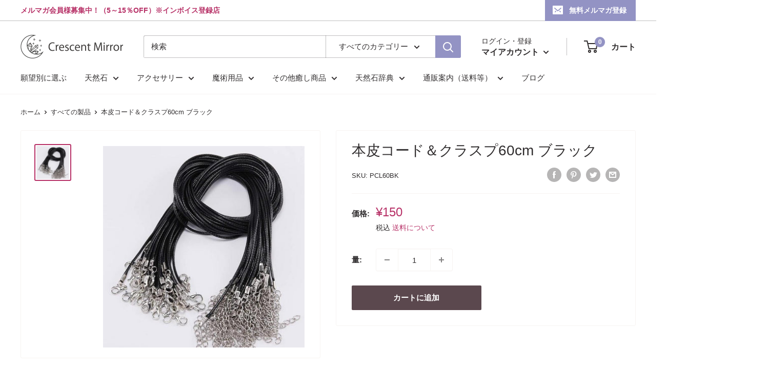

--- FILE ---
content_type: text/html; charset=utf-8
request_url: https://crescentmirror.com/products/pcl60bk
body_size: 34870
content:
<!doctype html>

<html class="no-js" lang="ja">
  <head>
    <meta charset="utf-8">
    <meta name="viewport" content="width=device-width, initial-scale=1.0, height=device-height, minimum-scale=1.0, maximum-scale=1.0">
    <meta name="theme-color" content="#b73167"><title>本皮コード＆クラスプ60cm ブラック
</title><meta name="description" content="クラスプを外さなくてもそのまま頭から付けられる60cmサイズは非常に便利です！"><link rel="canonical" href="https://crescentmirror.com/products/pcl60bk"><link rel="shortcut icon" href="//crescentmirror.com/cdn/shop/files/icons8-_-48_96x96.png?v=1656389215" type="image/png"><link rel="preload" as="style" href="//crescentmirror.com/cdn/shop/t/7/assets/theme.css?v=180672805810108746181696040738">
    <link rel="preload" as="script" href="//crescentmirror.com/cdn/shop/t/7/assets/theme.js?v=126346436303257050861656160276">
    <link rel="preconnect" href="https://cdn.shopify.com">
    <link rel="preconnect" href="https://fonts.shopifycdn.com">
    <link rel="dns-prefetch" href="https://productreviews.shopifycdn.com">
    <link rel="dns-prefetch" href="https://ajax.googleapis.com">
    <link rel="dns-prefetch" href="https://maps.googleapis.com">
    <link rel="dns-prefetch" href="https://maps.gstatic.com">

    <meta property="og:type" content="product">
  <meta property="og:title" content="本皮コード＆クラスプ60cm ブラック"><meta property="og:image" content="http://crescentmirror.com/cdn/shop/products/10-1-5-2-diy.jpg_640x640_343a61b5-130f-4283-910e-54f58456d662.jpg?v=1659938417">
    <meta property="og:image:secure_url" content="https://crescentmirror.com/cdn/shop/products/10-1-5-2-diy.jpg_640x640_343a61b5-130f-4283-910e-54f58456d662.jpg?v=1659938417">
    <meta property="og:image:width" content="640">
    <meta property="og:image:height" content="640"><meta property="product:price:amount" content="150">
  <meta property="product:price:currency" content="JPY"><meta property="og:description" content="クラスプを外さなくてもそのまま頭から付けられる60cmサイズは非常に便利です！"><meta property="og:url" content="https://crescentmirror.com/products/pcl60bk">
<meta property="og:site_name" content="Crescent Mirror"><meta name="twitter:card" content="summary"><meta name="twitter:title" content="本皮コード＆クラスプ60cm ブラック">
  <meta name="twitter:description" content="クラスプを外さなくてもそのまま頭から付けられる60cmサイズは非常に便利です！
ロット径：2mm
サイズ：60cm
">
  <meta name="twitter:image" content="https://crescentmirror.com/cdn/shop/products/10-1-5-2-diy.jpg_640x640_343a61b5-130f-4283-910e-54f58456d662_600x600_crop_center.jpg?v=1659938417">
    <link rel="preload" href="//crescentmirror.com/cdn/fonts/arimo/arimo_n4.a7efb558ca22d2002248bbe6f302a98edee38e35.woff2" as="font" type="font/woff2" crossorigin><style>
  
  @font-face {
  font-family: Arimo;
  font-weight: 400;
  font-style: normal;
  font-display: swap;
  src: url("//crescentmirror.com/cdn/fonts/arimo/arimo_n4.a7efb558ca22d2002248bbe6f302a98edee38e35.woff2") format("woff2"),
       url("//crescentmirror.com/cdn/fonts/arimo/arimo_n4.0da809f7d1d5ede2a73be7094ac00741efdb6387.woff") format("woff");
}

@font-face {
  font-family: Arimo;
  font-weight: 600;
  font-style: normal;
  font-display: swap;
  src: url("//crescentmirror.com/cdn/fonts/arimo/arimo_n6.9c18b0befd86597f319b7d7f925727d04c262b32.woff2") format("woff2"),
       url("//crescentmirror.com/cdn/fonts/arimo/arimo_n6.422bf6679b81a8bfb1b25d19299a53688390c2b9.woff") format("woff");
}



  @font-face {
  font-family: Arimo;
  font-weight: 700;
  font-style: normal;
  font-display: swap;
  src: url("//crescentmirror.com/cdn/fonts/arimo/arimo_n7.1d2d0638e6a1228d86beb0e10006e3280ccb2d04.woff2") format("woff2"),
       url("//crescentmirror.com/cdn/fonts/arimo/arimo_n7.f4b9139e8eac4a17b38b8707044c20f54c3be479.woff") format("woff");
}

  @font-face {
  font-family: Arimo;
  font-weight: 400;
  font-style: italic;
  font-display: swap;
  src: url("//crescentmirror.com/cdn/fonts/arimo/arimo_i4.438ddb21a1b98c7230698d70dc1a21df235701b2.woff2") format("woff2"),
       url("//crescentmirror.com/cdn/fonts/arimo/arimo_i4.0e1908a0dc1ec32fabb5a03a0c9ee2083f82e3d7.woff") format("woff");
}

  @font-face {
  font-family: Arimo;
  font-weight: 700;
  font-style: italic;
  font-display: swap;
  src: url("//crescentmirror.com/cdn/fonts/arimo/arimo_i7.b9f09537c29041ec8d51f8cdb7c9b8e4f1f82cb1.woff2") format("woff2"),
       url("//crescentmirror.com/cdn/fonts/arimo/arimo_i7.ec659fc855f754fd0b1bd052e606bba1058f73da.woff") format("woff");
}


  :root {
    --default-text-font-size : 15px;
    --base-text-font-size    : 15px;
    --heading-font-family    : "system_ui", -apple-system, 'Segoe UI', Roboto, 'Helvetica Neue', 'Noto Sans', 'Liberation Sans', Arial, sans-serif, 'Apple Color Emoji', 'Segoe UI Emoji', 'Segoe UI Symbol', 'Noto Color Emoji';
    --heading-font-weight    : 400;
    --heading-font-style     : normal;
    --text-font-family       : Arimo, sans-serif;
    --text-font-weight       : 400;
    --text-font-style        : normal;
    --text-font-bolder-weight: 600;
    --text-link-decoration   : underline;

    --text-color               : #302d2e;
    --text-color-rgb           : 48, 45, 46;
    --heading-color            : #302d2e;
    --border-color             : #f7f4f2;
    --border-color-rgb         : 247, 244, 242;
    --form-border-color        : #ede7e2;
    --accent-color             : #b73167;
    --accent-color-rgb         : 183, 49, 103;
    --link-color               : #374cbc;
    --link-color-hover         : #263481;
    --background               : #ffffff;
    --secondary-background     : #ffffff;
    --secondary-background-rgb : 255, 255, 255;
    --accent-background        : rgba(183, 49, 103, 0.08);

    --input-background: #ffffff;

    --error-color       : #f71b1b;
    --error-background  : rgba(247, 27, 27, 0.07);
    --success-color     : #48b448;
    --success-background: rgba(72, 180, 72, 0.11);

    --primary-button-background      : #5b484e;
    --primary-button-background-rgb  : 91, 72, 78;
    --primary-button-text-color      : #ffffff;
    --secondary-button-background    : #302d2e;
    --secondary-button-background-rgb: 48, 45, 46;
    --secondary-button-text-color    : #ffffff;

    --header-background      : #ffffff;
    --header-text-color      : #302d2e;
    --header-light-text-color: #302d2e;
    --header-border-color    : rgba(48, 45, 46, 0.3);
    --header-accent-color    : #9393c4;

    --footer-background-color:    #121262;
    --footer-heading-text-color:  #ffffff;
    --footer-body-text-color:     #ffffff;
    --footer-body-text-color-rgb: 255, 255, 255;
    --footer-accent-color:        #787af4;
    --footer-accent-color-rgb:    120, 122, 244;
    --footer-border:              none;
    
    --flickity-arrow-color: #d0bfb3;--product-on-sale-accent           : #ee0000;
    --product-on-sale-accent-rgb       : 238, 0, 0;
    --product-on-sale-color            : #ffffff;
    --product-in-stock-color           : #008a00;
    --product-low-stock-color          : #ee0000;
    --product-sold-out-color           : #d1d1d4;
    --product-custom-label-1-background: #ff6128;
    --product-custom-label-1-color     : #ffffff;
    --product-custom-label-2-background: #a95ebe;
    --product-custom-label-2-color     : #ffffff;
    --product-review-star-color        : #ffb647;

    --mobile-container-gutter : 20px;
    --desktop-container-gutter: 40px;

    /* Shopify related variables */
    --payment-terms-background-color: #ffffff;
  }
</style>

<script>
  // IE11 does not have support for CSS variables, so we have to polyfill them
  if (!(((window || {}).CSS || {}).supports && window.CSS.supports('(--a: 0)'))) {
    const script = document.createElement('script');
    script.type = 'text/javascript';
    script.src = 'https://cdn.jsdelivr.net/npm/css-vars-ponyfill@2';
    script.onload = function() {
      cssVars({});
    };

    document.getElementsByTagName('head')[0].appendChild(script);
  }
</script>


    <script>window.performance && window.performance.mark && window.performance.mark('shopify.content_for_header.start');</script><meta id="shopify-digital-wallet" name="shopify-digital-wallet" content="/61959045296/digital_wallets/dialog">
<link rel="alternate" type="application/json+oembed" href="https://crescentmirror.com/products/pcl60bk.oembed">
<script async="async" src="/checkouts/internal/preloads.js?locale=ja-JP"></script>
<script id="shopify-features" type="application/json">{"accessToken":"4d04438fe61fd92ba2c110b902a51715","betas":["rich-media-storefront-analytics"],"domain":"crescentmirror.com","predictiveSearch":false,"shopId":61959045296,"locale":"ja"}</script>
<script>var Shopify = Shopify || {};
Shopify.shop = "cmirror.myshopify.com";
Shopify.locale = "ja";
Shopify.currency = {"active":"JPY","rate":"1.0"};
Shopify.country = "JP";
Shopify.theme = {"name":"Warehouse","id":130254110896,"schema_name":"Warehouse","schema_version":"2.7.3","theme_store_id":871,"role":"main"};
Shopify.theme.handle = "null";
Shopify.theme.style = {"id":null,"handle":null};
Shopify.cdnHost = "crescentmirror.com/cdn";
Shopify.routes = Shopify.routes || {};
Shopify.routes.root = "/";</script>
<script type="module">!function(o){(o.Shopify=o.Shopify||{}).modules=!0}(window);</script>
<script>!function(o){function n(){var o=[];function n(){o.push(Array.prototype.slice.apply(arguments))}return n.q=o,n}var t=o.Shopify=o.Shopify||{};t.loadFeatures=n(),t.autoloadFeatures=n()}(window);</script>
<script id="shop-js-analytics" type="application/json">{"pageType":"product"}</script>
<script defer="defer" async type="module" src="//crescentmirror.com/cdn/shopifycloud/shop-js/modules/v2/client.init-shop-cart-sync_0MstufBG.ja.esm.js"></script>
<script defer="defer" async type="module" src="//crescentmirror.com/cdn/shopifycloud/shop-js/modules/v2/chunk.common_jll-23Z1.esm.js"></script>
<script defer="defer" async type="module" src="//crescentmirror.com/cdn/shopifycloud/shop-js/modules/v2/chunk.modal_HXih6-AF.esm.js"></script>
<script type="module">
  await import("//crescentmirror.com/cdn/shopifycloud/shop-js/modules/v2/client.init-shop-cart-sync_0MstufBG.ja.esm.js");
await import("//crescentmirror.com/cdn/shopifycloud/shop-js/modules/v2/chunk.common_jll-23Z1.esm.js");
await import("//crescentmirror.com/cdn/shopifycloud/shop-js/modules/v2/chunk.modal_HXih6-AF.esm.js");

  window.Shopify.SignInWithShop?.initShopCartSync?.({"fedCMEnabled":true,"windoidEnabled":true});

</script>
<script>(function() {
  var isLoaded = false;
  function asyncLoad() {
    if (isLoaded) return;
    isLoaded = true;
    var urls = ["https:\/\/myfaqprime.appspot.com\/bot\/bot-primelite.js?shop=cmirror.myshopify.com","https:\/\/d1qnl12h46g6qu.cloudfront.net\/cmirror.myshopify.com.js?shop=cmirror.myshopify.com","https:\/\/d1qnl12h46g6qu.cloudfront.net\/cmirror.myshopify.com.js?shop=cmirror.myshopify.com","https:\/\/d1qnl12h46g6qu.cloudfront.net\/cmirror.myshopify.com.js?shop=cmirror.myshopify.com","https:\/\/d1qnl12h46g6qu.cloudfront.net\/cmirror.myshopify.com.js?shop=cmirror.myshopify.com"];
    for (var i = 0; i < urls.length; i++) {
      var s = document.createElement('script');
      s.type = 'text/javascript';
      s.async = true;
      s.src = urls[i];
      var x = document.getElementsByTagName('script')[0];
      x.parentNode.insertBefore(s, x);
    }
  };
  if(window.attachEvent) {
    window.attachEvent('onload', asyncLoad);
  } else {
    window.addEventListener('load', asyncLoad, false);
  }
})();</script>
<script id="__st">var __st={"a":61959045296,"offset":32400,"reqid":"a8e9eed7-9abf-47b3-b1e0-b75eb7d75b91-1769117966","pageurl":"crescentmirror.com\/products\/pcl60bk","u":"8d98b9e9f51c","p":"product","rtyp":"product","rid":7158759915696};</script>
<script>window.ShopifyPaypalV4VisibilityTracking = true;</script>
<script id="captcha-bootstrap">!function(){'use strict';const t='contact',e='account',n='new_comment',o=[[t,t],['blogs',n],['comments',n],[t,'customer']],c=[[e,'customer_login'],[e,'guest_login'],[e,'recover_customer_password'],[e,'create_customer']],r=t=>t.map((([t,e])=>`form[action*='/${t}']:not([data-nocaptcha='true']) input[name='form_type'][value='${e}']`)).join(','),a=t=>()=>t?[...document.querySelectorAll(t)].map((t=>t.form)):[];function s(){const t=[...o],e=r(t);return a(e)}const i='password',u='form_key',d=['recaptcha-v3-token','g-recaptcha-response','h-captcha-response',i],f=()=>{try{return window.sessionStorage}catch{return}},m='__shopify_v',_=t=>t.elements[u];function p(t,e,n=!1){try{const o=window.sessionStorage,c=JSON.parse(o.getItem(e)),{data:r}=function(t){const{data:e,action:n}=t;return t[m]||n?{data:e,action:n}:{data:t,action:n}}(c);for(const[e,n]of Object.entries(r))t.elements[e]&&(t.elements[e].value=n);n&&o.removeItem(e)}catch(o){console.error('form repopulation failed',{error:o})}}const l='form_type',E='cptcha';function T(t){t.dataset[E]=!0}const w=window,h=w.document,L='Shopify',v='ce_forms',y='captcha';let A=!1;((t,e)=>{const n=(g='f06e6c50-85a8-45c8-87d0-21a2b65856fe',I='https://cdn.shopify.com/shopifycloud/storefront-forms-hcaptcha/ce_storefront_forms_captcha_hcaptcha.v1.5.2.iife.js',D={infoText:'hCaptchaによる保護',privacyText:'プライバシー',termsText:'利用規約'},(t,e,n)=>{const o=w[L][v],c=o.bindForm;if(c)return c(t,g,e,D).then(n);var r;o.q.push([[t,g,e,D],n]),r=I,A||(h.body.append(Object.assign(h.createElement('script'),{id:'captcha-provider',async:!0,src:r})),A=!0)});var g,I,D;w[L]=w[L]||{},w[L][v]=w[L][v]||{},w[L][v].q=[],w[L][y]=w[L][y]||{},w[L][y].protect=function(t,e){n(t,void 0,e),T(t)},Object.freeze(w[L][y]),function(t,e,n,w,h,L){const[v,y,A,g]=function(t,e,n){const i=e?o:[],u=t?c:[],d=[...i,...u],f=r(d),m=r(i),_=r(d.filter((([t,e])=>n.includes(e))));return[a(f),a(m),a(_),s()]}(w,h,L),I=t=>{const e=t.target;return e instanceof HTMLFormElement?e:e&&e.form},D=t=>v().includes(t);t.addEventListener('submit',(t=>{const e=I(t);if(!e)return;const n=D(e)&&!e.dataset.hcaptchaBound&&!e.dataset.recaptchaBound,o=_(e),c=g().includes(e)&&(!o||!o.value);(n||c)&&t.preventDefault(),c&&!n&&(function(t){try{if(!f())return;!function(t){const e=f();if(!e)return;const n=_(t);if(!n)return;const o=n.value;o&&e.removeItem(o)}(t);const e=Array.from(Array(32),(()=>Math.random().toString(36)[2])).join('');!function(t,e){_(t)||t.append(Object.assign(document.createElement('input'),{type:'hidden',name:u})),t.elements[u].value=e}(t,e),function(t,e){const n=f();if(!n)return;const o=[...t.querySelectorAll(`input[type='${i}']`)].map((({name:t})=>t)),c=[...d,...o],r={};for(const[a,s]of new FormData(t).entries())c.includes(a)||(r[a]=s);n.setItem(e,JSON.stringify({[m]:1,action:t.action,data:r}))}(t,e)}catch(e){console.error('failed to persist form',e)}}(e),e.submit())}));const S=(t,e)=>{t&&!t.dataset[E]&&(n(t,e.some((e=>e===t))),T(t))};for(const o of['focusin','change'])t.addEventListener(o,(t=>{const e=I(t);D(e)&&S(e,y())}));const B=e.get('form_key'),M=e.get(l),P=B&&M;t.addEventListener('DOMContentLoaded',(()=>{const t=y();if(P)for(const e of t)e.elements[l].value===M&&p(e,B);[...new Set([...A(),...v().filter((t=>'true'===t.dataset.shopifyCaptcha))])].forEach((e=>S(e,t)))}))}(h,new URLSearchParams(w.location.search),n,t,e,['guest_login'])})(!1,!0)}();</script>
<script integrity="sha256-4kQ18oKyAcykRKYeNunJcIwy7WH5gtpwJnB7kiuLZ1E=" data-source-attribution="shopify.loadfeatures" defer="defer" src="//crescentmirror.com/cdn/shopifycloud/storefront/assets/storefront/load_feature-a0a9edcb.js" crossorigin="anonymous"></script>
<script data-source-attribution="shopify.dynamic_checkout.dynamic.init">var Shopify=Shopify||{};Shopify.PaymentButton=Shopify.PaymentButton||{isStorefrontPortableWallets:!0,init:function(){window.Shopify.PaymentButton.init=function(){};var t=document.createElement("script");t.src="https://crescentmirror.com/cdn/shopifycloud/portable-wallets/latest/portable-wallets.ja.js",t.type="module",document.head.appendChild(t)}};
</script>
<script data-source-attribution="shopify.dynamic_checkout.buyer_consent">
  function portableWalletsHideBuyerConsent(e){var t=document.getElementById("shopify-buyer-consent"),n=document.getElementById("shopify-subscription-policy-button");t&&n&&(t.classList.add("hidden"),t.setAttribute("aria-hidden","true"),n.removeEventListener("click",e))}function portableWalletsShowBuyerConsent(e){var t=document.getElementById("shopify-buyer-consent"),n=document.getElementById("shopify-subscription-policy-button");t&&n&&(t.classList.remove("hidden"),t.removeAttribute("aria-hidden"),n.addEventListener("click",e))}window.Shopify?.PaymentButton&&(window.Shopify.PaymentButton.hideBuyerConsent=portableWalletsHideBuyerConsent,window.Shopify.PaymentButton.showBuyerConsent=portableWalletsShowBuyerConsent);
</script>
<script data-source-attribution="shopify.dynamic_checkout.cart.bootstrap">document.addEventListener("DOMContentLoaded",(function(){function t(){return document.querySelector("shopify-accelerated-checkout-cart, shopify-accelerated-checkout")}if(t())Shopify.PaymentButton.init();else{new MutationObserver((function(e,n){t()&&(Shopify.PaymentButton.init(),n.disconnect())})).observe(document.body,{childList:!0,subtree:!0})}}));
</script>

<script>window.performance && window.performance.mark && window.performance.mark('shopify.content_for_header.end');</script>

    <link rel="stylesheet" href="//crescentmirror.com/cdn/shop/t/7/assets/theme.css?v=180672805810108746181696040738">

    
  <script type="application/ld+json">
  {
    "@context": "https://schema.org",
    "@type": "Product",
    "productID": 7158759915696,
    "offers": [{
          "@type": "Offer",
          "name": "Default Title",
          "availability":"https://schema.org/InStock",
          "price": 150.0,
          "priceCurrency": "JPY",
          "priceValidUntil": "2026-02-02","sku": "PCL60BK",
          "url": "/products/pcl60bk?variant=41876988854448"
        }
],"brand": {
      "@type": "Brand",
      "name": "Crescent Mirror"
    },
    "name": "本皮コード＆クラスプ60cm ブラック",
    "description": "クラスプを外さなくてもそのまま頭から付けられる60cmサイズは非常に便利です！\nロット径：2mm\nサイズ：60cm\n",
    "category": "パーツ",
    "url": "/products/pcl60bk",
    "sku": "PCL60BK",
    "image": {
      "@type": "ImageObject",
      "url": "https://crescentmirror.com/cdn/shop/products/10-1-5-2-diy.jpg_640x640_343a61b5-130f-4283-910e-54f58456d662.jpg?v=1659938417&width=1024",
      "image": "https://crescentmirror.com/cdn/shop/products/10-1-5-2-diy.jpg_640x640_343a61b5-130f-4283-910e-54f58456d662.jpg?v=1659938417&width=1024",
      "name": "",
      "width": "1024",
      "height": "1024"
    }
  }
  </script>



  <script type="application/ld+json">
  {
    "@context": "https://schema.org",
    "@type": "BreadcrumbList",
  "itemListElement": [{
      "@type": "ListItem",
      "position": 1,
      "name": "ホーム",
      "item": "https://crescentmirror.com"
    },{
          "@type": "ListItem",
          "position": 2,
          "name": "本皮コード＆クラスプ60cm ブラック",
          "item": "https://crescentmirror.com/products/pcl60bk"
        }]
  }
  </script>



    <script>
      // This allows to expose several variables to the global scope, to be used in scripts
      window.theme = {
        pageType: "product",
        cartCount: 0,
        moneyFormat: "¥{{amount_no_decimals}}",
        moneyWithCurrencyFormat: "¥{{amount_no_decimals}} JPY",
        currencyCodeEnabled: false,
        showDiscount: true,
        discountMode: "saving",
        searchMode: "product,article,page",
        searchUnavailableProducts: "last",
        cartType: "message"
      };

      window.routes = {
        rootUrl: "\/",
        rootUrlWithoutSlash: '',
        cartUrl: "\/cart",
        cartAddUrl: "\/cart\/add",
        cartChangeUrl: "\/cart\/change",
        searchUrl: "\/search",
        productRecommendationsUrl: "\/recommendations\/products"
      };

      window.languages = {
        productRegularPrice: "通常価格",
        productSalePrice: "販売価格",
        collectionOnSaleLabel: "{{savings}} 引き",
        productFormUnavailable: "利用できません",
        productFormAddToCart: "カートに追加",
        productFormSoldOut: "品切",
        productAdded: "カートに追加されました",
        productAddedShort: "追加されました",
        shippingEstimatorNoResults: "住所への配送が見つかりませんでした。",
        shippingEstimatorOneResult: "住所には1つの配送料金があります：",
        shippingEstimatorMultipleResults: "住所には{{count}}の送料があります：",
        shippingEstimatorErrors: "いくつかのエラーがあります："
      };

      window.lazySizesConfig = {
        loadHidden: false,
        hFac: 0.8,
        expFactor: 3,
        customMedia: {
          '--phone': '(max-width: 640px)',
          '--tablet': '(min-width: 641px) and (max-width: 1023px)',
          '--lap': '(min-width: 1024px)'
        }
      };

      document.documentElement.className = document.documentElement.className.replace('no-js', 'js');
    </script><script src="//crescentmirror.com/cdn/shop/t/7/assets/theme.js?v=126346436303257050861656160276" defer></script>
    <script src="//crescentmirror.com/cdn/shop/t/7/assets/custom.js?v=102476495355921946141656160275" defer></script><script>
        (function () {
          window.onpageshow = function() {
            // We force re-freshing the cart content onpageshow, as most browsers will serve a cache copy when hitting the
            // back button, which cause staled data
            document.documentElement.dispatchEvent(new CustomEvent('cart:refresh', {
              bubbles: true,
              detail: {scrollToTop: false}
            }));
          };
        })();
      </script><script>window.is_hulkpo_installed=false</script><link href="https://monorail-edge.shopifysvc.com" rel="dns-prefetch">
<script>(function(){if ("sendBeacon" in navigator && "performance" in window) {try {var session_token_from_headers = performance.getEntriesByType('navigation')[0].serverTiming.find(x => x.name == '_s').description;} catch {var session_token_from_headers = undefined;}var session_cookie_matches = document.cookie.match(/_shopify_s=([^;]*)/);var session_token_from_cookie = session_cookie_matches && session_cookie_matches.length === 2 ? session_cookie_matches[1] : "";var session_token = session_token_from_headers || session_token_from_cookie || "";function handle_abandonment_event(e) {var entries = performance.getEntries().filter(function(entry) {return /monorail-edge.shopifysvc.com/.test(entry.name);});if (!window.abandonment_tracked && entries.length === 0) {window.abandonment_tracked = true;var currentMs = Date.now();var navigation_start = performance.timing.navigationStart;var payload = {shop_id: 61959045296,url: window.location.href,navigation_start,duration: currentMs - navigation_start,session_token,page_type: "product"};window.navigator.sendBeacon("https://monorail-edge.shopifysvc.com/v1/produce", JSON.stringify({schema_id: "online_store_buyer_site_abandonment/1.1",payload: payload,metadata: {event_created_at_ms: currentMs,event_sent_at_ms: currentMs}}));}}window.addEventListener('pagehide', handle_abandonment_event);}}());</script>
<script id="web-pixels-manager-setup">(function e(e,d,r,n,o){if(void 0===o&&(o={}),!Boolean(null===(a=null===(i=window.Shopify)||void 0===i?void 0:i.analytics)||void 0===a?void 0:a.replayQueue)){var i,a;window.Shopify=window.Shopify||{};var t=window.Shopify;t.analytics=t.analytics||{};var s=t.analytics;s.replayQueue=[],s.publish=function(e,d,r){return s.replayQueue.push([e,d,r]),!0};try{self.performance.mark("wpm:start")}catch(e){}var l=function(){var e={modern:/Edge?\/(1{2}[4-9]|1[2-9]\d|[2-9]\d{2}|\d{4,})\.\d+(\.\d+|)|Firefox\/(1{2}[4-9]|1[2-9]\d|[2-9]\d{2}|\d{4,})\.\d+(\.\d+|)|Chrom(ium|e)\/(9{2}|\d{3,})\.\d+(\.\d+|)|(Maci|X1{2}).+ Version\/(15\.\d+|(1[6-9]|[2-9]\d|\d{3,})\.\d+)([,.]\d+|)( \(\w+\)|)( Mobile\/\w+|) Safari\/|Chrome.+OPR\/(9{2}|\d{3,})\.\d+\.\d+|(CPU[ +]OS|iPhone[ +]OS|CPU[ +]iPhone|CPU IPhone OS|CPU iPad OS)[ +]+(15[._]\d+|(1[6-9]|[2-9]\d|\d{3,})[._]\d+)([._]\d+|)|Android:?[ /-](13[3-9]|1[4-9]\d|[2-9]\d{2}|\d{4,})(\.\d+|)(\.\d+|)|Android.+Firefox\/(13[5-9]|1[4-9]\d|[2-9]\d{2}|\d{4,})\.\d+(\.\d+|)|Android.+Chrom(ium|e)\/(13[3-9]|1[4-9]\d|[2-9]\d{2}|\d{4,})\.\d+(\.\d+|)|SamsungBrowser\/([2-9]\d|\d{3,})\.\d+/,legacy:/Edge?\/(1[6-9]|[2-9]\d|\d{3,})\.\d+(\.\d+|)|Firefox\/(5[4-9]|[6-9]\d|\d{3,})\.\d+(\.\d+|)|Chrom(ium|e)\/(5[1-9]|[6-9]\d|\d{3,})\.\d+(\.\d+|)([\d.]+$|.*Safari\/(?![\d.]+ Edge\/[\d.]+$))|(Maci|X1{2}).+ Version\/(10\.\d+|(1[1-9]|[2-9]\d|\d{3,})\.\d+)([,.]\d+|)( \(\w+\)|)( Mobile\/\w+|) Safari\/|Chrome.+OPR\/(3[89]|[4-9]\d|\d{3,})\.\d+\.\d+|(CPU[ +]OS|iPhone[ +]OS|CPU[ +]iPhone|CPU IPhone OS|CPU iPad OS)[ +]+(10[._]\d+|(1[1-9]|[2-9]\d|\d{3,})[._]\d+)([._]\d+|)|Android:?[ /-](13[3-9]|1[4-9]\d|[2-9]\d{2}|\d{4,})(\.\d+|)(\.\d+|)|Mobile Safari.+OPR\/([89]\d|\d{3,})\.\d+\.\d+|Android.+Firefox\/(13[5-9]|1[4-9]\d|[2-9]\d{2}|\d{4,})\.\d+(\.\d+|)|Android.+Chrom(ium|e)\/(13[3-9]|1[4-9]\d|[2-9]\d{2}|\d{4,})\.\d+(\.\d+|)|Android.+(UC? ?Browser|UCWEB|U3)[ /]?(15\.([5-9]|\d{2,})|(1[6-9]|[2-9]\d|\d{3,})\.\d+)\.\d+|SamsungBrowser\/(5\.\d+|([6-9]|\d{2,})\.\d+)|Android.+MQ{2}Browser\/(14(\.(9|\d{2,})|)|(1[5-9]|[2-9]\d|\d{3,})(\.\d+|))(\.\d+|)|K[Aa][Ii]OS\/(3\.\d+|([4-9]|\d{2,})\.\d+)(\.\d+|)/},d=e.modern,r=e.legacy,n=navigator.userAgent;return n.match(d)?"modern":n.match(r)?"legacy":"unknown"}(),u="modern"===l?"modern":"legacy",c=(null!=n?n:{modern:"",legacy:""})[u],f=function(e){return[e.baseUrl,"/wpm","/b",e.hashVersion,"modern"===e.buildTarget?"m":"l",".js"].join("")}({baseUrl:d,hashVersion:r,buildTarget:u}),m=function(e){var d=e.version,r=e.bundleTarget,n=e.surface,o=e.pageUrl,i=e.monorailEndpoint;return{emit:function(e){var a=e.status,t=e.errorMsg,s=(new Date).getTime(),l=JSON.stringify({metadata:{event_sent_at_ms:s},events:[{schema_id:"web_pixels_manager_load/3.1",payload:{version:d,bundle_target:r,page_url:o,status:a,surface:n,error_msg:t},metadata:{event_created_at_ms:s}}]});if(!i)return console&&console.warn&&console.warn("[Web Pixels Manager] No Monorail endpoint provided, skipping logging."),!1;try{return self.navigator.sendBeacon.bind(self.navigator)(i,l)}catch(e){}var u=new XMLHttpRequest;try{return u.open("POST",i,!0),u.setRequestHeader("Content-Type","text/plain"),u.send(l),!0}catch(e){return console&&console.warn&&console.warn("[Web Pixels Manager] Got an unhandled error while logging to Monorail."),!1}}}}({version:r,bundleTarget:l,surface:e.surface,pageUrl:self.location.href,monorailEndpoint:e.monorailEndpoint});try{o.browserTarget=l,function(e){var d=e.src,r=e.async,n=void 0===r||r,o=e.onload,i=e.onerror,a=e.sri,t=e.scriptDataAttributes,s=void 0===t?{}:t,l=document.createElement("script"),u=document.querySelector("head"),c=document.querySelector("body");if(l.async=n,l.src=d,a&&(l.integrity=a,l.crossOrigin="anonymous"),s)for(var f in s)if(Object.prototype.hasOwnProperty.call(s,f))try{l.dataset[f]=s[f]}catch(e){}if(o&&l.addEventListener("load",o),i&&l.addEventListener("error",i),u)u.appendChild(l);else{if(!c)throw new Error("Did not find a head or body element to append the script");c.appendChild(l)}}({src:f,async:!0,onload:function(){if(!function(){var e,d;return Boolean(null===(d=null===(e=window.Shopify)||void 0===e?void 0:e.analytics)||void 0===d?void 0:d.initialized)}()){var d=window.webPixelsManager.init(e)||void 0;if(d){var r=window.Shopify.analytics;r.replayQueue.forEach((function(e){var r=e[0],n=e[1],o=e[2];d.publishCustomEvent(r,n,o)})),r.replayQueue=[],r.publish=d.publishCustomEvent,r.visitor=d.visitor,r.initialized=!0}}},onerror:function(){return m.emit({status:"failed",errorMsg:"".concat(f," has failed to load")})},sri:function(e){var d=/^sha384-[A-Za-z0-9+/=]+$/;return"string"==typeof e&&d.test(e)}(c)?c:"",scriptDataAttributes:o}),m.emit({status:"loading"})}catch(e){m.emit({status:"failed",errorMsg:(null==e?void 0:e.message)||"Unknown error"})}}})({shopId: 61959045296,storefrontBaseUrl: "https://crescentmirror.com",extensionsBaseUrl: "https://extensions.shopifycdn.com/cdn/shopifycloud/web-pixels-manager",monorailEndpoint: "https://monorail-edge.shopifysvc.com/unstable/produce_batch",surface: "storefront-renderer",enabledBetaFlags: ["2dca8a86"],webPixelsConfigList: [{"id":"shopify-app-pixel","configuration":"{}","eventPayloadVersion":"v1","runtimeContext":"STRICT","scriptVersion":"0450","apiClientId":"shopify-pixel","type":"APP","privacyPurposes":["ANALYTICS","MARKETING"]},{"id":"shopify-custom-pixel","eventPayloadVersion":"v1","runtimeContext":"LAX","scriptVersion":"0450","apiClientId":"shopify-pixel","type":"CUSTOM","privacyPurposes":["ANALYTICS","MARKETING"]}],isMerchantRequest: false,initData: {"shop":{"name":"Crescent Mirror","paymentSettings":{"currencyCode":"JPY"},"myshopifyDomain":"cmirror.myshopify.com","countryCode":"JP","storefrontUrl":"https:\/\/crescentmirror.com"},"customer":null,"cart":null,"checkout":null,"productVariants":[{"price":{"amount":150.0,"currencyCode":"JPY"},"product":{"title":"本皮コード＆クラスプ60cm ブラック","vendor":"Crescent Mirror","id":"7158759915696","untranslatedTitle":"本皮コード＆クラスプ60cm ブラック","url":"\/products\/pcl60bk","type":"パーツ"},"id":"41876988854448","image":{"src":"\/\/crescentmirror.com\/cdn\/shop\/products\/10-1-5-2-diy.jpg_640x640_343a61b5-130f-4283-910e-54f58456d662.jpg?v=1659938417"},"sku":"PCL60BK","title":"Default Title","untranslatedTitle":"Default Title"}],"purchasingCompany":null},},"https://crescentmirror.com/cdn","fcfee988w5aeb613cpc8e4bc33m6693e112",{"modern":"","legacy":""},{"shopId":"61959045296","storefrontBaseUrl":"https:\/\/crescentmirror.com","extensionBaseUrl":"https:\/\/extensions.shopifycdn.com\/cdn\/shopifycloud\/web-pixels-manager","surface":"storefront-renderer","enabledBetaFlags":"[\"2dca8a86\"]","isMerchantRequest":"false","hashVersion":"fcfee988w5aeb613cpc8e4bc33m6693e112","publish":"custom","events":"[[\"page_viewed\",{}],[\"product_viewed\",{\"productVariant\":{\"price\":{\"amount\":150.0,\"currencyCode\":\"JPY\"},\"product\":{\"title\":\"本皮コード＆クラスプ60cm ブラック\",\"vendor\":\"Crescent Mirror\",\"id\":\"7158759915696\",\"untranslatedTitle\":\"本皮コード＆クラスプ60cm ブラック\",\"url\":\"\/products\/pcl60bk\",\"type\":\"パーツ\"},\"id\":\"41876988854448\",\"image\":{\"src\":\"\/\/crescentmirror.com\/cdn\/shop\/products\/10-1-5-2-diy.jpg_640x640_343a61b5-130f-4283-910e-54f58456d662.jpg?v=1659938417\"},\"sku\":\"PCL60BK\",\"title\":\"Default Title\",\"untranslatedTitle\":\"Default Title\"}}]]"});</script><script>
  window.ShopifyAnalytics = window.ShopifyAnalytics || {};
  window.ShopifyAnalytics.meta = window.ShopifyAnalytics.meta || {};
  window.ShopifyAnalytics.meta.currency = 'JPY';
  var meta = {"product":{"id":7158759915696,"gid":"gid:\/\/shopify\/Product\/7158759915696","vendor":"Crescent Mirror","type":"パーツ","handle":"pcl60bk","variants":[{"id":41876988854448,"price":15000,"name":"本皮コード＆クラスプ60cm ブラック","public_title":null,"sku":"PCL60BK"}],"remote":false},"page":{"pageType":"product","resourceType":"product","resourceId":7158759915696,"requestId":"a8e9eed7-9abf-47b3-b1e0-b75eb7d75b91-1769117966"}};
  for (var attr in meta) {
    window.ShopifyAnalytics.meta[attr] = meta[attr];
  }
</script>
<script class="analytics">
  (function () {
    var customDocumentWrite = function(content) {
      var jquery = null;

      if (window.jQuery) {
        jquery = window.jQuery;
      } else if (window.Checkout && window.Checkout.$) {
        jquery = window.Checkout.$;
      }

      if (jquery) {
        jquery('body').append(content);
      }
    };

    var hasLoggedConversion = function(token) {
      if (token) {
        return document.cookie.indexOf('loggedConversion=' + token) !== -1;
      }
      return false;
    }

    var setCookieIfConversion = function(token) {
      if (token) {
        var twoMonthsFromNow = new Date(Date.now());
        twoMonthsFromNow.setMonth(twoMonthsFromNow.getMonth() + 2);

        document.cookie = 'loggedConversion=' + token + '; expires=' + twoMonthsFromNow;
      }
    }

    var trekkie = window.ShopifyAnalytics.lib = window.trekkie = window.trekkie || [];
    if (trekkie.integrations) {
      return;
    }
    trekkie.methods = [
      'identify',
      'page',
      'ready',
      'track',
      'trackForm',
      'trackLink'
    ];
    trekkie.factory = function(method) {
      return function() {
        var args = Array.prototype.slice.call(arguments);
        args.unshift(method);
        trekkie.push(args);
        return trekkie;
      };
    };
    for (var i = 0; i < trekkie.methods.length; i++) {
      var key = trekkie.methods[i];
      trekkie[key] = trekkie.factory(key);
    }
    trekkie.load = function(config) {
      trekkie.config = config || {};
      trekkie.config.initialDocumentCookie = document.cookie;
      var first = document.getElementsByTagName('script')[0];
      var script = document.createElement('script');
      script.type = 'text/javascript';
      script.onerror = function(e) {
        var scriptFallback = document.createElement('script');
        scriptFallback.type = 'text/javascript';
        scriptFallback.onerror = function(error) {
                var Monorail = {
      produce: function produce(monorailDomain, schemaId, payload) {
        var currentMs = new Date().getTime();
        var event = {
          schema_id: schemaId,
          payload: payload,
          metadata: {
            event_created_at_ms: currentMs,
            event_sent_at_ms: currentMs
          }
        };
        return Monorail.sendRequest("https://" + monorailDomain + "/v1/produce", JSON.stringify(event));
      },
      sendRequest: function sendRequest(endpointUrl, payload) {
        // Try the sendBeacon API
        if (window && window.navigator && typeof window.navigator.sendBeacon === 'function' && typeof window.Blob === 'function' && !Monorail.isIos12()) {
          var blobData = new window.Blob([payload], {
            type: 'text/plain'
          });

          if (window.navigator.sendBeacon(endpointUrl, blobData)) {
            return true;
          } // sendBeacon was not successful

        } // XHR beacon

        var xhr = new XMLHttpRequest();

        try {
          xhr.open('POST', endpointUrl);
          xhr.setRequestHeader('Content-Type', 'text/plain');
          xhr.send(payload);
        } catch (e) {
          console.log(e);
        }

        return false;
      },
      isIos12: function isIos12() {
        return window.navigator.userAgent.lastIndexOf('iPhone; CPU iPhone OS 12_') !== -1 || window.navigator.userAgent.lastIndexOf('iPad; CPU OS 12_') !== -1;
      }
    };
    Monorail.produce('monorail-edge.shopifysvc.com',
      'trekkie_storefront_load_errors/1.1',
      {shop_id: 61959045296,
      theme_id: 130254110896,
      app_name: "storefront",
      context_url: window.location.href,
      source_url: "//crescentmirror.com/cdn/s/trekkie.storefront.46a754ac07d08c656eb845cfbf513dd9a18d4ced.min.js"});

        };
        scriptFallback.async = true;
        scriptFallback.src = '//crescentmirror.com/cdn/s/trekkie.storefront.46a754ac07d08c656eb845cfbf513dd9a18d4ced.min.js';
        first.parentNode.insertBefore(scriptFallback, first);
      };
      script.async = true;
      script.src = '//crescentmirror.com/cdn/s/trekkie.storefront.46a754ac07d08c656eb845cfbf513dd9a18d4ced.min.js';
      first.parentNode.insertBefore(script, first);
    };
    trekkie.load(
      {"Trekkie":{"appName":"storefront","development":false,"defaultAttributes":{"shopId":61959045296,"isMerchantRequest":null,"themeId":130254110896,"themeCityHash":"13632339611844742129","contentLanguage":"ja","currency":"JPY","eventMetadataId":"2cdbdeac-1769-4e58-b347-91aa377e319c"},"isServerSideCookieWritingEnabled":true,"monorailRegion":"shop_domain","enabledBetaFlags":["65f19447"]},"Session Attribution":{},"S2S":{"facebookCapiEnabled":false,"source":"trekkie-storefront-renderer","apiClientId":580111}}
    );

    var loaded = false;
    trekkie.ready(function() {
      if (loaded) return;
      loaded = true;

      window.ShopifyAnalytics.lib = window.trekkie;

      var originalDocumentWrite = document.write;
      document.write = customDocumentWrite;
      try { window.ShopifyAnalytics.merchantGoogleAnalytics.call(this); } catch(error) {};
      document.write = originalDocumentWrite;

      window.ShopifyAnalytics.lib.page(null,{"pageType":"product","resourceType":"product","resourceId":7158759915696,"requestId":"a8e9eed7-9abf-47b3-b1e0-b75eb7d75b91-1769117966","shopifyEmitted":true});

      var match = window.location.pathname.match(/checkouts\/(.+)\/(thank_you|post_purchase)/)
      var token = match? match[1]: undefined;
      if (!hasLoggedConversion(token)) {
        setCookieIfConversion(token);
        window.ShopifyAnalytics.lib.track("Viewed Product",{"currency":"JPY","variantId":41876988854448,"productId":7158759915696,"productGid":"gid:\/\/shopify\/Product\/7158759915696","name":"本皮コード＆クラスプ60cm ブラック","price":"150","sku":"PCL60BK","brand":"Crescent Mirror","variant":null,"category":"パーツ","nonInteraction":true,"remote":false},undefined,undefined,{"shopifyEmitted":true});
      window.ShopifyAnalytics.lib.track("monorail:\/\/trekkie_storefront_viewed_product\/1.1",{"currency":"JPY","variantId":41876988854448,"productId":7158759915696,"productGid":"gid:\/\/shopify\/Product\/7158759915696","name":"本皮コード＆クラスプ60cm ブラック","price":"150","sku":"PCL60BK","brand":"Crescent Mirror","variant":null,"category":"パーツ","nonInteraction":true,"remote":false,"referer":"https:\/\/crescentmirror.com\/products\/pcl60bk"});
      }
    });


        var eventsListenerScript = document.createElement('script');
        eventsListenerScript.async = true;
        eventsListenerScript.src = "//crescentmirror.com/cdn/shopifycloud/storefront/assets/shop_events_listener-3da45d37.js";
        document.getElementsByTagName('head')[0].appendChild(eventsListenerScript);

})();</script>
<script
  defer
  src="https://crescentmirror.com/cdn/shopifycloud/perf-kit/shopify-perf-kit-3.0.4.min.js"
  data-application="storefront-renderer"
  data-shop-id="61959045296"
  data-render-region="gcp-us-central1"
  data-page-type="product"
  data-theme-instance-id="130254110896"
  data-theme-name="Warehouse"
  data-theme-version="2.7.3"
  data-monorail-region="shop_domain"
  data-resource-timing-sampling-rate="10"
  data-shs="true"
  data-shs-beacon="true"
  data-shs-export-with-fetch="true"
  data-shs-logs-sample-rate="1"
  data-shs-beacon-endpoint="https://crescentmirror.com/api/collect"
></script>
</head>

  <body class="warehouse--v1 features--animate-zoom template-product " data-instant-intensity="viewport"><svg class="visually-hidden">
      <linearGradient id="rating-star-gradient-half">
        <stop offset="50%" stop-color="var(--product-review-star-color)" />
        <stop offset="50%" stop-color="rgba(var(--text-color-rgb), .4)" stop-opacity="0.4" />
      </linearGradient>
    </svg>

    <a href="#main" class="visually-hidden skip-to-content">コンテンツにスキップ</a>
    <span class="loading-bar"></span>

    <div id="shopify-section-announcement-bar" class="shopify-section"><section data-section-id="announcement-bar" data-section-type="announcement-bar" data-section-settings='{
    "showNewsletter": true
  }'><div id="announcement-bar-newsletter" class="announcement-bar__newsletter hidden-phone" aria-hidden="true">
        <div class="container">
          <div class="announcement-bar__close-container">
            <button class="announcement-bar__close" data-action="toggle-newsletter">
              <span class="visually-hidden">閉じる</span><svg focusable="false" class="icon icon--close " viewBox="0 0 19 19" role="presentation">
      <path d="M9.1923882 8.39339828l7.7781745-7.7781746 1.4142136 1.41421357-7.7781746 7.77817459 7.7781746 7.77817456L16.9705627 19l-7.7781745-7.7781746L1.41421356 19 0 17.5857864l7.7781746-7.77817456L0 2.02943725 1.41421356.61522369 9.1923882 8.39339828z" fill="currentColor" fill-rule="evenodd"></path>
    </svg></button>
          </div>
        </div>

        <div class="container container--extra-narrow">
          <div class="announcement-bar__newsletter-inner"><h2 class="heading h1">メルマガ登録（無料）</h2><div class="rte">
                <p>キャンペーン情報や割引クーポンを年に数回お届けします。メルマガ登録ありの会員様はオーラソーマ、アロマ、音楽療法CD、音叉、クリスタルボウル、その他SKU（品番）がAS-から始まる商品以外の殆どの商品が５～１５％OFF！（クーポン番号入力必須）</p>
              </div><div class="newsletter"><form method="post" action="/contact#newsletter-announcement-bar" id="newsletter-announcement-bar" accept-charset="UTF-8" class="form newsletter__form"><input type="hidden" name="form_type" value="customer" /><input type="hidden" name="utf8" value="✓" /><input type="hidden" name="contact[tags]" value="newsletter">
                  <input type="hidden" name="contact[context]" value="announcement-bar">

                  <div class="form__input-row">
                    <div class="form__input-wrapper form__input-wrapper--labelled">
                      <input type="email" id="announcement[contact][email]" name="contact[email]" class="form__field form__field--text" autofocus required>
                      <label for="announcement[contact][email]" class="form__floating-label">メールアドレス</label>
                    </div>

                    <button type="submit" class="form__submit button button--primary">申し込む</button>
                  </div></form></div>
          </div>
        </div>
      </div><div class="announcement-bar">
      <div class="container">
        <div class="announcement-bar__inner"><a href="/pages/kaiin5peroff" class="announcement-bar__content announcement-bar__content--left">メルマガ会員様募集中！（5～15％OFF）※インボイス登録店</a><button type="button" class="announcement-bar__button hidden-phone" data-action="toggle-newsletter" aria-expanded="false" aria-controls="announcement-bar-newsletter"><svg focusable="false" class="icon icon--newsletter " viewBox="0 0 20 17" role="presentation">
      <path d="M19.1666667 0H.83333333C.37333333 0 0 .37995 0 .85v15.3c0 .47005.37333333.85.83333333.85H19.1666667c.46 0 .8333333-.37995.8333333-.85V.85c0-.47005-.3733333-.85-.8333333-.85zM7.20975004 10.8719018L5.3023283 12.7794369c-.14877889.1487878-.34409888.2235631-.53941886.2235631-.19531999 0-.39063998-.0747753-.53941887-.2235631-.29832076-.2983385-.29832076-.7805633 0-1.0789018L6.1309123 9.793l1.07883774 1.0789018zm8.56950946 1.9075351c-.1487789.1487878-.3440989.2235631-.5394189.2235631-.19532 0-.39064-.0747753-.5394189-.2235631L12.793 10.8719018 13.8718377 9.793l1.9074218 1.9075351c.2983207.2983385.2983207.7805633 0 1.0789018zm.9639048-7.45186267l-6.1248086 5.44429317c-.1706197.1516625-.3946127.2278826-.6186057.2278826-.223993 0-.447986-.0762201-.61860567-.2278826l-6.1248086-5.44429317c-.34211431-.30410267-.34211431-.79564457 0-1.09974723.34211431-.30410267.89509703-.30410267 1.23721134 0L9.99975 9.1222466l5.5062029-4.8944196c.3421143-.30410267.8950971-.30410267 1.2372114 0 .3421143.30410266.3421143.79564456 0 1.09974723z" fill="currentColor"></path>
    </svg>無料メルマガ登録</button></div>
      </div>
    </div>
  </section>

  <style>
    .announcement-bar {
      background: #ffffff;
      color: #b73167;
    }
  </style>

  <script>document.documentElement.style.setProperty('--announcement-bar-button-width', document.querySelector('.announcement-bar__button').clientWidth + 'px');document.documentElement.style.setProperty('--announcement-bar-height', document.getElementById('shopify-section-announcement-bar').clientHeight + 'px');
  </script></div>
<div id="shopify-section-popups" class="shopify-section"><div data-section-id="popups" data-section-type="popups"></div>

</div>
<div id="shopify-section-header" class="shopify-section shopify-section__header"><section data-section-id="header" data-section-type="header" data-section-settings='{
  "navigationLayout": "inline",
  "desktopOpenTrigger": "hover",
  "useStickyHeader": true
}'>
  <header class="header header--inline " role="banner">
    <div class="container">
      <div class="header__inner"><nav class="header__mobile-nav hidden-lap-and-up">
            <button class="header__mobile-nav-toggle icon-state touch-area" data-action="toggle-menu" aria-expanded="false" aria-haspopup="true" aria-controls="mobile-menu" aria-label="メニューをオープン">
              <span class="icon-state__primary"><svg focusable="false" class="icon icon--hamburger-mobile " viewBox="0 0 20 16" role="presentation">
      <path d="M0 14h20v2H0v-2zM0 0h20v2H0V0zm0 7h20v2H0V7z" fill="currentColor" fill-rule="evenodd"></path>
    </svg></span>
              <span class="icon-state__secondary"><svg focusable="false" class="icon icon--close " viewBox="0 0 19 19" role="presentation">
      <path d="M9.1923882 8.39339828l7.7781745-7.7781746 1.4142136 1.41421357-7.7781746 7.77817459 7.7781746 7.77817456L16.9705627 19l-7.7781745-7.7781746L1.41421356 19 0 17.5857864l7.7781746-7.77817456L0 2.02943725 1.41421356.61522369 9.1923882 8.39339828z" fill="currentColor" fill-rule="evenodd"></path>
    </svg></span>
            </button><div id="mobile-menu" class="mobile-menu" aria-hidden="true"><svg focusable="false" class="icon icon--nav-triangle-borderless " viewBox="0 0 20 9" role="presentation">
      <path d="M.47108938 9c.2694725-.26871321.57077721-.56867841.90388257-.89986354C3.12384116 6.36134886 5.74788116 3.76338565 9.2467995.30653888c.4145057-.4095171 1.0844277-.40860098 1.4977971.00205122L19.4935156 9H.47108938z" fill="#ffffff"></path>
    </svg><div class="mobile-menu__inner">
    <div class="mobile-menu__panel">
      <div class="mobile-menu__section">
        <ul class="mobile-menu__nav" data-type="menu" role="list"><li class="mobile-menu__nav-item"><a href="/collections/%E5%8A%B9%E6%9E%9C%E5%88%A5%E5%95%86%E5%93%81" class="mobile-menu__nav-link" data-type="menuitem">願望別に選ぶ</a></li><li class="mobile-menu__nav-item"><button class="mobile-menu__nav-link" data-type="menuitem" aria-haspopup="true" aria-expanded="false" aria-controls="mobile-panel-1" data-action="open-panel">天然石<svg focusable="false" class="icon icon--arrow-right " viewBox="0 0 8 12" role="presentation">
      <path stroke="currentColor" stroke-width="2" d="M2 2l4 4-4 4" fill="none" stroke-linecap="square"></path>
    </svg></button></li><li class="mobile-menu__nav-item"><button class="mobile-menu__nav-link" data-type="menuitem" aria-haspopup="true" aria-expanded="false" aria-controls="mobile-panel-2" data-action="open-panel">アクセサリー<svg focusable="false" class="icon icon--arrow-right " viewBox="0 0 8 12" role="presentation">
      <path stroke="currentColor" stroke-width="2" d="M2 2l4 4-4 4" fill="none" stroke-linecap="square"></path>
    </svg></button></li><li class="mobile-menu__nav-item"><button class="mobile-menu__nav-link" data-type="menuitem" aria-haspopup="true" aria-expanded="false" aria-controls="mobile-panel-3" data-action="open-panel">魔術用品<svg focusable="false" class="icon icon--arrow-right " viewBox="0 0 8 12" role="presentation">
      <path stroke="currentColor" stroke-width="2" d="M2 2l4 4-4 4" fill="none" stroke-linecap="square"></path>
    </svg></button></li><li class="mobile-menu__nav-item"><button class="mobile-menu__nav-link" data-type="menuitem" aria-haspopup="true" aria-expanded="false" aria-controls="mobile-panel-4" data-action="open-panel">その他癒し商品<svg focusable="false" class="icon icon--arrow-right " viewBox="0 0 8 12" role="presentation">
      <path stroke="currentColor" stroke-width="2" d="M2 2l4 4-4 4" fill="none" stroke-linecap="square"></path>
    </svg></button></li><li class="mobile-menu__nav-item"><button class="mobile-menu__nav-link" data-type="menuitem" aria-haspopup="true" aria-expanded="false" aria-controls="mobile-panel-5" data-action="open-panel">天然石辞典<svg focusable="false" class="icon icon--arrow-right " viewBox="0 0 8 12" role="presentation">
      <path stroke="currentColor" stroke-width="2" d="M2 2l4 4-4 4" fill="none" stroke-linecap="square"></path>
    </svg></button></li><li class="mobile-menu__nav-item"><button class="mobile-menu__nav-link" data-type="menuitem" aria-haspopup="true" aria-expanded="false" aria-controls="mobile-panel-6" data-action="open-panel">通販案内（送料等）<svg focusable="false" class="icon icon--arrow-right " viewBox="0 0 8 12" role="presentation">
      <path stroke="currentColor" stroke-width="2" d="M2 2l4 4-4 4" fill="none" stroke-linecap="square"></path>
    </svg></button></li><li class="mobile-menu__nav-item"><a href="/blogs/%E3%83%8B%E3%83%A5%E3%83%BC%E3%82%B9" class="mobile-menu__nav-link" data-type="menuitem">ブログ</a></li></ul>
      </div><div class="mobile-menu__section mobile-menu__section--loose">
          <p class="mobile-menu__section-title heading h5">お問合せ</p><div class="mobile-menu__help-wrapper"><svg focusable="false" class="icon icon--bi-phone " viewBox="0 0 24 24" role="presentation">
      <g stroke-width="2" fill="none" fill-rule="evenodd" stroke-linecap="square">
        <path d="M17 15l-3 3-8-8 3-3-5-5-3 3c0 9.941 8.059 18 18 18l3-3-5-5z" stroke="#302d2e"></path>
        <path d="M14 1c4.971 0 9 4.029 9 9m-9-5c2.761 0 5 2.239 5 5" stroke="#b73167"></path>
      </g>
    </svg><span>0748-40-0151</span>
            </div><div class="mobile-menu__help-wrapper"><svg focusable="false" class="icon icon--bi-email " viewBox="0 0 22 22" role="presentation">
      <g fill="none" fill-rule="evenodd">
        <path stroke="#b73167" d="M.916667 10.08333367l3.66666667-2.65833334v4.65849997zm20.1666667 0L17.416667 7.42500033v4.65849997z"></path>
        <path stroke="#302d2e" stroke-width="2" d="M4.58333367 7.42500033L.916667 10.08333367V21.0833337h20.1666667V10.08333367L17.416667 7.42500033"></path>
        <path stroke="#302d2e" stroke-width="2" d="M4.58333367 12.1000003V.916667H17.416667v11.1833333m-16.5-2.01666663L21.0833337 21.0833337m0-11.00000003L11.0000003 15.5833337"></path>
        <path d="M8.25000033 5.50000033h5.49999997M8.25000033 9.166667h5.49999997" stroke="#b73167" stroke-width="2" stroke-linecap="square"></path>
      </g>
    </svg><a href="mailto:shop@crescentmirror.com">shop@crescentmirror.com</a>
            </div></div><div class="mobile-menu__section mobile-menu__section--loose">
          <p class="mobile-menu__section-title heading h5">フォローする</p><ul class="social-media__item-list social-media__item-list--stack list--unstyled" role="list">
    <li class="social-media__item social-media__item--facebook">
      <a href="https://www.facebook.com/profile.php?id=100057731017070" target="_blank" rel="noopener" aria-label="Facebookでフォロー"><svg focusable="false" class="icon icon--facebook " viewBox="0 0 30 30">
      <path d="M15 30C6.71572875 30 0 23.2842712 0 15 0 6.71572875 6.71572875 0 15 0c8.2842712 0 15 6.71572875 15 15 0 8.2842712-6.7157288 15-15 15zm3.2142857-17.1429611h-2.1428678v-2.1425646c0-.5852979.8203285-1.07160109 1.0714928-1.07160109h1.071375v-2.1428925h-2.1428678c-2.3564786 0-3.2142536 1.98610393-3.2142536 3.21449359v2.1425646h-1.0714822l.0032143 2.1528011 1.0682679-.0099086v7.499969h3.2142536v-7.499969h2.1428678v-2.1428925z" fill="currentColor" fill-rule="evenodd"></path>
    </svg>Facebook</a>
    </li>

    
<li class="social-media__item social-media__item--twitter">
      <a href="https://twitter.com/Crescent_Mirror" target="_blank" rel="noopener" aria-label="Twitterでフォロー"><svg focusable="false" class="icon icon--twitter " role="presentation" viewBox="0 0 30 30">
      <path d="M15 30C6.71572875 30 0 23.2842712 0 15 0 6.71572875 6.71572875 0 15 0c8.2842712 0 15 6.71572875 15 15 0 8.2842712-6.7157288 15-15 15zm3.4314771-20.35648929c-.134011.01468929-.2681239.02905715-.4022367.043425-.2602865.05139643-.5083383.11526429-.7319208.20275715-.9352275.36657324-1.5727317 1.05116784-1.86618 2.00016964-.1167278.3774214-.1643635 1.0083696-.0160821 1.3982464-.5276368-.0006268-1.0383364-.0756643-1.4800457-.1737-1.7415129-.3873214-2.8258768-.9100285-4.02996109-1.7609946-.35342035-.2497018-.70016357-.5329286-.981255-.8477679-.09067071-.1012178-.23357785-.1903178-.29762142-.3113357-.00537429-.0025553-.01072822-.0047893-.0161025-.0073446-.13989429.2340643-.27121822.4879125-.35394965.7752857-.32626393 1.1332446.18958607 2.0844643.73998215 2.7026518.16682678.187441.43731214.3036696.60328392.4783178h.01608215c-.12466715.041834-.34181679-.0159589-.45040179-.0360803-.25715143-.0482143-.476235-.0919607-.69177643-.1740215-.11255464-.0482142-.22521107-.09675-.3378675-.1449642-.00525214 1.251691.69448393 2.0653071 1.55247643 2.5503267.27968679.158384.67097143.3713625 1.07780893.391484-.2176789.1657285-1.14873321.0897268-1.47198429.0581143.40392643.9397285 1.02481929 1.5652607 2.09147249 1.9056375.2750861.0874928.6108975.1650857.981255.1593482-.1965482.2107446-.6162514.3825321-.8928439.528766-.57057.3017572-1.2328489.4971697-1.97873466.6450108-.2991075.0590785-.61700464.0469446-.94113107.0941946-.35834678.0520554-.73320321-.02745-1.0537875-.0364018.09657429.053325.19312822.1063286.28958036.1596536.2939775.1615821.60135.3033482.93309.4345875.59738036.2359768 1.23392786.4144661 1.93859037.5725286 1.4209286.3186642 3.4251707.175291 4.6653278-.1740215 3.4539354-.9723053 5.6357529-3.2426035 6.459179-6.586425.1416246-.5754053.162226-1.2283875.1527803-1.9126768.1716718-.1232517.3432215-.2465035.5148729-.3697553.4251996-.3074947.8236703-.7363286 1.118055-1.1591036v-.00765c-.5604729.1583679-1.1506672.4499036-1.8661597.4566054v-.0070232c.1397925-.0495.250515-.1545429.3619908-.2321358.5021089-.3493285.8288003-.8100964 1.0697678-1.39826246-.1366982.06769286-.2734778.13506429-.4101761.20275716-.4218407.1938214-1.1381067.4719375-1.689256.5144143-.6491893-.5345357-1.3289754-.95506074-2.6061215-.93461789z" fill="currentColor" fill-rule="evenodd"></path>
    </svg>Twitter</a>
    </li>

    
<li class="social-media__item social-media__item--instagram">
      <a href="https://www.instagram.com/crescent.mirror/" target="_blank" rel="noopener" aria-label="Instagramでフォロー"><svg focusable="false" class="icon icon--instagram " role="presentation" viewBox="0 0 30 30">
      <path d="M15 30C6.71572875 30 0 23.2842712 0 15 0 6.71572875 6.71572875 0 15 0c8.2842712 0 15 6.71572875 15 15 0 8.2842712-6.7157288 15-15 15zm.0000159-23.03571429c-2.1823849 0-2.4560363.00925037-3.3131306.0483571-.8553081.03901103-1.4394529.17486384-1.9505835.37352345-.52841925.20532625-.9765517.48009406-1.42331254.926823-.44672894.44676084-.72149675.89489329-.926823 1.42331254-.19865961.5111306-.33451242 1.0952754-.37352345 1.9505835-.03910673.8570943-.0483571 1.1307457-.0483571 3.3131306 0 2.1823531.00925037 2.4560045.0483571 3.3130988.03901103.8553081.17486384 1.4394529.37352345 1.9505835.20532625.5284193.48009406.9765517.926823 1.4233125.44676084.446729.89489329.7214968 1.42331254.9268549.5111306.1986278 1.0952754.3344806 1.9505835.3734916.8570943.0391067 1.1307457.0483571 3.3131306.0483571 2.1823531 0 2.4560045-.0092504 3.3130988-.0483571.8553081-.039011 1.4394529-.1748638 1.9505835-.3734916.5284193-.2053581.9765517-.4801259 1.4233125-.9268549.446729-.4467608.7214968-.8948932.9268549-1.4233125.1986278-.5111306.3344806-1.0952754.3734916-1.9505835.0391067-.8570943.0483571-1.1307457.0483571-3.3130988 0-2.1823849-.0092504-2.4560363-.0483571-3.3131306-.039011-.8553081-.1748638-1.4394529-.3734916-1.9505835-.2053581-.52841925-.4801259-.9765517-.9268549-1.42331254-.4467608-.44672894-.8948932-.72149675-1.4233125-.926823-.5111306-.19865961-1.0952754-.33451242-1.9505835-.37352345-.8570943-.03910673-1.1307457-.0483571-3.3130988-.0483571zm0 1.44787387c2.1456068 0 2.3997686.00819774 3.2471022.04685789.7834742.03572556 1.2089592.1666342 1.4921162.27668167.3750864.14577303.6427729.31990322.9239522.60111439.2812111.28117926.4553413.54886575.6011144.92395217.1100474.283157.2409561.708642.2766816 1.4921162.0386602.8473336.0468579 1.1014954.0468579 3.247134 0 2.1456068-.0081977 2.3997686-.0468579 3.2471022-.0357255.7834742-.1666342 1.2089592-.2766816 1.4921162-.1457731.3750864-.3199033.6427729-.6011144.9239522-.2811793.2812111-.5488658.4553413-.9239522.6011144-.283157.1100474-.708642.2409561-1.4921162.2766816-.847206.0386602-1.1013359.0468579-3.2471022.0468579-2.1457981 0-2.3998961-.0081977-3.247134-.0468579-.7834742-.0357255-1.2089592-.1666342-1.4921162-.2766816-.37508642-.1457731-.64277291-.3199033-.92395217-.6011144-.28117927-.2811793-.45534136-.5488658-.60111439-.9239522-.11004747-.283157-.24095611-.708642-.27668167-1.4921162-.03866015-.8473336-.04685789-1.1014954-.04685789-3.2471022 0-2.1456386.00819774-2.3998004.04685789-3.247134.03572556-.7834742.1666342-1.2089592.27668167-1.4921162.14577303-.37508642.31990322-.64277291.60111439-.92395217.28117926-.28121117.54886575-.45534136.92395217-.60111439.283157-.11004747.708642-.24095611 1.4921162-.27668167.8473336-.03866015 1.1014954-.04685789 3.247134-.04685789zm0 9.26641182c-1.479357 0-2.6785873-1.1992303-2.6785873-2.6785555 0-1.479357 1.1992303-2.6785873 2.6785873-2.6785873 1.4793252 0 2.6785555 1.1992303 2.6785555 2.6785873 0 1.4793252-1.1992303 2.6785555-2.6785555 2.6785555zm0-6.8050167c-2.2790034 0-4.1264612 1.8474578-4.1264612 4.1264612 0 2.2789716 1.8474578 4.1264294 4.1264612 4.1264294 2.2789716 0 4.1264294-1.8474578 4.1264294-4.1264294 0-2.2790034-1.8474578-4.1264612-4.1264294-4.1264612zm5.2537621-.1630297c0-.532566-.431737-.96430298-.964303-.96430298-.532534 0-.964271.43173698-.964271.96430298 0 .5325659.431737.964271.964271.964271.532566 0 .964303-.4317051.964303-.964271z" fill="currentColor" fill-rule="evenodd"></path>
    </svg>Instagram</a>
    </li>

    

  </ul></div></div><div id="mobile-panel-1" class="mobile-menu__panel is-nested">
          <div class="mobile-menu__section is-sticky">
            <button class="mobile-menu__back-button" data-action="close-panel"><svg focusable="false" class="icon icon--arrow-left " viewBox="0 0 8 12" role="presentation">
      <path stroke="currentColor" stroke-width="2" d="M6 10L2 6l4-4" fill="none" stroke-linecap="square"></path>
    </svg> 戻る</button>
          </div>

          <div class="mobile-menu__section"><ul class="mobile-menu__nav" data-type="menu" role="list">
                <li class="mobile-menu__nav-item">
                  <a href="/collections/beads" class="mobile-menu__nav-link text--strong">天然石</a>
                </li><li class="mobile-menu__nav-item"><a href="/collections/%E5%A4%A9%E7%84%B6%E7%9F%B3%E3%83%93%E3%83%BC%E3%82%BA-%E7%A8%AE%E9%A1%9E%E5%88%A5" class="mobile-menu__nav-link" data-type="menuitem">天然石ビーズ（種類別）</a></li><li class="mobile-menu__nav-item"><a href="/collections/%E5%A4%A9%E7%84%B6%E7%9F%B3%E3%83%93%E3%83%BC%E3%82%BA" class="mobile-menu__nav-link" data-type="menuitem">天然石ビーズ（形状別）</a></li><li class="mobile-menu__nav-item"><a href="/collections/%E8%B2%B4%E9%87%91%E5%B1%9E%E3%83%93%E3%83%BC%E3%82%BA" class="mobile-menu__nav-link" data-type="menuitem">貴金属ビーズ</a></li><li class="mobile-menu__nav-item"><button class="mobile-menu__nav-link" data-type="menuitem" aria-haspopup="true" aria-expanded="false" aria-controls="mobile-panel-1-3" data-action="open-panel">アクセサリーパーツ<svg focusable="false" class="icon icon--arrow-right " viewBox="0 0 8 12" role="presentation">
      <path stroke="currentColor" stroke-width="2" d="M2 2l4 4-4 4" fill="none" stroke-linecap="square"></path>
    </svg></button></li><li class="mobile-menu__nav-item"><button class="mobile-menu__nav-link" data-type="menuitem" aria-haspopup="true" aria-expanded="false" aria-controls="mobile-panel-1-4" data-action="open-panel">副資材等<svg focusable="false" class="icon icon--arrow-right " viewBox="0 0 8 12" role="presentation">
      <path stroke="currentColor" stroke-width="2" d="M2 2l4 4-4 4" fill="none" stroke-linecap="square"></path>
    </svg></button></li><li class="mobile-menu__nav-item"><a href="/collections/%E7%9F%B3%E3%81%AE%E6%B5%84%E5%8C%96%E7%94%A8%E5%93%81" class="mobile-menu__nav-link" data-type="menuitem">石の浄化用品</a></li><li class="mobile-menu__nav-item"><button class="mobile-menu__nav-link" data-type="menuitem" aria-haspopup="true" aria-expanded="false" aria-controls="mobile-panel-1-6" data-action="open-panel">原石・お守り<svg focusable="false" class="icon icon--arrow-right " viewBox="0 0 8 12" role="presentation">
      <path stroke="currentColor" stroke-width="2" d="M2 2l4 4-4 4" fill="none" stroke-linecap="square"></path>
    </svg></button></li><li class="mobile-menu__nav-item"><a href="/collections/mgbags" class="mobile-menu__nav-link" data-type="menuitem">ポーチ、バッグ</a></li></ul></div>
        </div><div id="mobile-panel-2" class="mobile-menu__panel is-nested">
          <div class="mobile-menu__section is-sticky">
            <button class="mobile-menu__back-button" data-action="close-panel"><svg focusable="false" class="icon icon--arrow-left " viewBox="0 0 8 12" role="presentation">
      <path stroke="currentColor" stroke-width="2" d="M6 10L2 6l4-4" fill="none" stroke-linecap="square"></path>
    </svg> 戻る</button>
          </div>

          <div class="mobile-menu__section"><ul class="mobile-menu__nav" data-type="menu" role="list">
                <li class="mobile-menu__nav-item">
                  <a href="/collections/%E3%82%A2%E3%82%AF%E3%82%BB%E3%82%B5%E3%83%AA%E3%83%BC-1" class="mobile-menu__nav-link text--strong">アクセサリー</a>
                </li><li class="mobile-menu__nav-item"><a href="/pages/sp_orig_nenju" class="mobile-menu__nav-link" data-type="menuitem">特別オリジナル念珠～メッセージ付～</a></li><li class="mobile-menu__nav-item"><a href="/collections/crystal-grace-accessories" class="mobile-menu__nav-link" data-type="menuitem">クリスタルグレースアクセ</a></li><li class="mobile-menu__nav-item"><a href="/collections/%E3%83%94%E3%82%A2%E3%82%B9-%E3%82%A4%E3%83%A4%E3%83%AA%E3%83%B3%E3%82%B0-2" class="mobile-menu__nav-link" data-type="menuitem">ピアス・イヤリング/天然石</a></li><li class="mobile-menu__nav-item"><a href="/collections/%E3%83%94%E3%82%A2%E3%82%B9-%E3%82%A4%E3%83%A4%E3%83%AA%E3%83%B3%E3%82%B0" class="mobile-menu__nav-link" data-type="menuitem">ピアス・イヤリング/スピリチュアル</a></li><li class="mobile-menu__nav-item"><button class="mobile-menu__nav-link" data-type="menuitem" aria-haspopup="true" aria-expanded="false" aria-controls="mobile-panel-2-4" data-action="open-panel">ブレスレット・バングル<svg focusable="false" class="icon icon--arrow-right " viewBox="0 0 8 12" role="presentation">
      <path stroke="currentColor" stroke-width="2" d="M2 2l4 4-4 4" fill="none" stroke-linecap="square"></path>
    </svg></button></li><li class="mobile-menu__nav-item"><button class="mobile-menu__nav-link" data-type="menuitem" aria-haspopup="true" aria-expanded="false" aria-controls="mobile-panel-2-5" data-action="open-panel">ペンダント・ネックレス<svg focusable="false" class="icon icon--arrow-right " viewBox="0 0 8 12" role="presentation">
      <path stroke="currentColor" stroke-width="2" d="M2 2l4 4-4 4" fill="none" stroke-linecap="square"></path>
    </svg></button></li><li class="mobile-menu__nav-item"><a href="/collections/ring" class="mobile-menu__nav-link" data-type="menuitem">リング</a></li></ul></div>
        </div><div id="mobile-panel-3" class="mobile-menu__panel is-nested">
          <div class="mobile-menu__section is-sticky">
            <button class="mobile-menu__back-button" data-action="close-panel"><svg focusable="false" class="icon icon--arrow-left " viewBox="0 0 8 12" role="presentation">
      <path stroke="currentColor" stroke-width="2" d="M6 10L2 6l4-4" fill="none" stroke-linecap="square"></path>
    </svg> 戻る</button>
          </div>

          <div class="mobile-menu__section"><ul class="mobile-menu__nav" data-type="menu" role="list">
                <li class="mobile-menu__nav-item">
                  <a href="/collections/magic" class="mobile-menu__nav-link text--strong">魔術用品</a>
                </li><li class="mobile-menu__nav-item"><button class="mobile-menu__nav-link" data-type="menuitem" aria-haspopup="true" aria-expanded="false" aria-controls="mobile-panel-3-0" data-action="open-panel">キャンドル<svg focusable="false" class="icon icon--arrow-right " viewBox="0 0 8 12" role="presentation">
      <path stroke="currentColor" stroke-width="2" d="M2 2l4 4-4 4" fill="none" stroke-linecap="square"></path>
    </svg></button></li><li class="mobile-menu__nav-item"><button class="mobile-menu__nav-link" data-type="menuitem" aria-haspopup="true" aria-expanded="false" aria-controls="mobile-panel-3-1" data-action="open-panel">マジカルオイル<svg focusable="false" class="icon icon--arrow-right " viewBox="0 0 8 12" role="presentation">
      <path stroke="currentColor" stroke-width="2" d="M2 2l4 4-4 4" fill="none" stroke-linecap="square"></path>
    </svg></button></li><li class="mobile-menu__nav-item"><button class="mobile-menu__nav-link" data-type="menuitem" aria-haspopup="true" aria-expanded="false" aria-controls="mobile-panel-3-2" data-action="open-panel">インセンス<svg focusable="false" class="icon icon--arrow-right " viewBox="0 0 8 12" role="presentation">
      <path stroke="currentColor" stroke-width="2" d="M2 2l4 4-4 4" fill="none" stroke-linecap="square"></path>
    </svg></button></li><li class="mobile-menu__nav-item"><button class="mobile-menu__nav-link" data-type="menuitem" aria-haspopup="true" aria-expanded="false" aria-controls="mobile-panel-3-3" data-action="open-panel">アミュレット・タリスマン<svg focusable="false" class="icon icon--arrow-right " viewBox="0 0 8 12" role="presentation">
      <path stroke="currentColor" stroke-width="2" d="M2 2l4 4-4 4" fill="none" stroke-linecap="square"></path>
    </svg></button></li><li class="mobile-menu__nav-item"><button class="mobile-menu__nav-link" data-type="menuitem" aria-haspopup="true" aria-expanded="false" aria-controls="mobile-panel-3-4" data-action="open-panel">アクセサリー（魔術）<svg focusable="false" class="icon icon--arrow-right " viewBox="0 0 8 12" role="presentation">
      <path stroke="currentColor" stroke-width="2" d="M2 2l4 4-4 4" fill="none" stroke-linecap="square"></path>
    </svg></button></li><li class="mobile-menu__nav-item"><button class="mobile-menu__nav-link" data-type="menuitem" aria-haspopup="true" aria-expanded="false" aria-controls="mobile-panel-3-5" data-action="open-panel">占いツール<svg focusable="false" class="icon icon--arrow-right " viewBox="0 0 8 12" role="presentation">
      <path stroke="currentColor" stroke-width="2" d="M2 2l4 4-4 4" fill="none" stroke-linecap="square"></path>
    </svg></button></li><li class="mobile-menu__nav-item"><a href="/collections/%E7%A5%AD%E5%A3%87%E7%94%A8%E5%93%81" class="mobile-menu__nav-link" data-type="menuitem">祭壇用品</a></li><li class="mobile-menu__nav-item"><a href="/collections/%E3%81%9D%E3%81%AE%E4%BB%96%E5%84%80%E5%BC%8F%E7%94%A8%E5%93%81" class="mobile-menu__nav-link" data-type="menuitem">その他儀式用品</a></li><li class="mobile-menu__nav-item"><a href="/collections/learing" class="mobile-menu__nav-link" data-type="menuitem">教材・講座</a></li><li class="mobile-menu__nav-item"><a href="/collections/magic" class="mobile-menu__nav-link" data-type="menuitem">その他</a></li></ul></div>
        </div><div id="mobile-panel-4" class="mobile-menu__panel is-nested">
          <div class="mobile-menu__section is-sticky">
            <button class="mobile-menu__back-button" data-action="close-panel"><svg focusable="false" class="icon icon--arrow-left " viewBox="0 0 8 12" role="presentation">
      <path stroke="currentColor" stroke-width="2" d="M6 10L2 6l4-4" fill="none" stroke-linecap="square"></path>
    </svg> 戻る</button>
          </div>

          <div class="mobile-menu__section"><ul class="mobile-menu__nav" data-type="menu" role="list">
                <li class="mobile-menu__nav-item">
                  <a href="/collections/all" class="mobile-menu__nav-link text--strong">その他癒し商品</a>
                </li><li class="mobile-menu__nav-item"><button class="mobile-menu__nav-link" data-type="menuitem" aria-haspopup="true" aria-expanded="false" aria-controls="mobile-panel-4-0" data-action="open-panel">オーラソーマ<svg focusable="false" class="icon icon--arrow-right " viewBox="0 0 8 12" role="presentation">
      <path stroke="currentColor" stroke-width="2" d="M2 2l4 4-4 4" fill="none" stroke-linecap="square"></path>
    </svg></button></li><li class="mobile-menu__nav-item"><button class="mobile-menu__nav-link" data-type="menuitem" aria-haspopup="true" aria-expanded="false" aria-controls="mobile-panel-4-1" data-action="open-panel">スピリチュアルアロマテラピー<svg focusable="false" class="icon icon--arrow-right " viewBox="0 0 8 12" role="presentation">
      <path stroke="currentColor" stroke-width="2" d="M2 2l4 4-4 4" fill="none" stroke-linecap="square"></path>
    </svg></button></li><li class="mobile-menu__nav-item"><button class="mobile-menu__nav-link" data-type="menuitem" aria-haspopup="true" aria-expanded="false" aria-controls="mobile-panel-4-2" data-action="open-panel">音楽療法CD<svg focusable="false" class="icon icon--arrow-right " viewBox="0 0 8 12" role="presentation">
      <path stroke="currentColor" stroke-width="2" d="M2 2l4 4-4 4" fill="none" stroke-linecap="square"></path>
    </svg></button></li><li class="mobile-menu__nav-item"><button class="mobile-menu__nav-link" data-type="menuitem" aria-haspopup="true" aria-expanded="false" aria-controls="mobile-panel-4-3" data-action="open-panel">ヒーリング楽器<svg focusable="false" class="icon icon--arrow-right " viewBox="0 0 8 12" role="presentation">
      <path stroke="currentColor" stroke-width="2" d="M2 2l4 4-4 4" fill="none" stroke-linecap="square"></path>
    </svg></button></li></ul></div>
        </div><div id="mobile-panel-5" class="mobile-menu__panel is-nested">
          <div class="mobile-menu__section is-sticky">
            <button class="mobile-menu__back-button" data-action="close-panel"><svg focusable="false" class="icon icon--arrow-left " viewBox="0 0 8 12" role="presentation">
      <path stroke="currentColor" stroke-width="2" d="M6 10L2 6l4-4" fill="none" stroke-linecap="square"></path>
    </svg> 戻る</button>
          </div>

          <div class="mobile-menu__section"><ul class="mobile-menu__nav" data-type="menu" role="list">
                <li class="mobile-menu__nav-item">
                  <a href="/pages/imi1ran" class="mobile-menu__nav-link text--strong">天然石辞典</a>
                </li><li class="mobile-menu__nav-item"><a href="/pages/%E5%A4%A9%E7%84%B6%E7%9F%B3%E8%BE%9E%E5%85%B8-%E7%9F%B3%E3%81%AE%E9%81%B8%E3%81%B3%E6%96%B9" class="mobile-menu__nav-link" data-type="menuitem">天然石辞典～石の選び方～</a></li><li class="mobile-menu__nav-item"><a href="/pages/%E7%9F%B3%E3%81%AE%E9%81%B8%E3%81%B3%E6%96%B9%EF%BC%92-%E5%8A%B9%E6%9E%9C%E5%88%A5" class="mobile-menu__nav-link" data-type="menuitem">石の選び方２～効果別～</a></li><li class="mobile-menu__nav-item"><a href="/pages/htmagic" class="mobile-menu__nav-link" data-type="menuitem">魔女術Web講座</a></li><li class="mobile-menu__nav-item"><a href="/pages/mgoilsfaqs" class="mobile-menu__nav-link" data-type="menuitem">マジカルオイルFAQ</a></li><li class="mobile-menu__nav-item"><a href="/pages/%E3%83%91%E3%83%AF%E3%83%BC%E3%82%B9%E3%83%88%E3%83%BC%E3%83%B3%E8%BE%9E%E5%85%B8-%E5%8F%96%E6%89%B1%E6%96%B9%E6%B3%95q-a" class="mobile-menu__nav-link" data-type="menuitem">取扱方法Q＆A</a></li><li class="mobile-menu__nav-item"><a href="/pages/%E5%A4%A9%E7%84%B6%E7%9F%B3%E3%81%AE%E5%8F%96%E6%89%B1%E6%96%B9%E6%B3%95" class="mobile-menu__nav-link" data-type="menuitem">天然石の浄化方法</a></li><li class="mobile-menu__nav-item"><a href="/pages/htprograming" class="mobile-menu__nav-link" data-type="menuitem">プログラミング方法</a></li><li class="mobile-menu__nav-item"><a href="/pages/htm_nenju" class="mobile-menu__nav-link" data-type="menuitem">ゴム念珠の作り方</a></li><li class="mobile-menu__nav-item"><a href="/pages/%E5%90%8C%E8%AA%BF%E3%81%A8%E9%A1%98%E6%8E%9B%E3%81%91" class="mobile-menu__nav-link" data-type="menuitem">同調と願掛け</a></li><li class="mobile-menu__nav-item"><a href="/pages/%E8%BA%AB%E3%81%AB%E3%81%A4%E3%81%91%E6%96%B9%E3%82%84%E4%BF%9D%E7%AE%A1%E6%96%B9%E6%B3%95" class="mobile-menu__nav-link" data-type="menuitem">身につけ方や保管方法</a></li></ul></div>
        </div><div id="mobile-panel-6" class="mobile-menu__panel is-nested">
          <div class="mobile-menu__section is-sticky">
            <button class="mobile-menu__back-button" data-action="close-panel"><svg focusable="false" class="icon icon--arrow-left " viewBox="0 0 8 12" role="presentation">
      <path stroke="currentColor" stroke-width="2" d="M6 10L2 6l4-4" fill="none" stroke-linecap="square"></path>
    </svg> 戻る</button>
          </div>

          <div class="mobile-menu__section"><ul class="mobile-menu__nav" data-type="menu" role="list">
                <li class="mobile-menu__nav-item">
                  <a href="/pages/tuuhan" class="mobile-menu__nav-link text--strong">通販案内（送料等）</a>
                </li><li class="mobile-menu__nav-item"><a href="/policies/shipping-policy" class="mobile-menu__nav-link" data-type="menuitem">配送方法と送料</a></li><li class="mobile-menu__nav-item"><a href="/pages/payment" class="mobile-menu__nav-link" data-type="menuitem">お支払い方法</a></li><li class="mobile-menu__nav-item"><a href="/policies/refund-policy" class="mobile-menu__nav-link" data-type="menuitem">返品・交換</a></li><li class="mobile-menu__nav-item"><a href="/pages/span-size-1-%E4%BF%AE%E7%90%86-span-span-size-1-%E5%BD%93%E5%BA%97%E3%81%A7%E3%81%8A%E8%B2%B7%E3%81%84%E4%B8%8A%E3%81%92%E3%81%84%E3%81%9F%E3%81%A0%E3%81%84%E3%81%9F%E3%82%AA%E3%83%AA%E3%82%B8%E3%83%8A%E3%83%AB%E8%A3%BD%E4%BD%9C%E3%82%A2%E3%82%AF%E3%82%BB%E3%82%B5%E3%83%AA%E3%83%BC%E3%81%AB%E3%81%A4%E3%81%84%E3%81%A6-span" class="mobile-menu__nav-link" data-type="menuitem">修理</a></li><li class="mobile-menu__nav-item"><a href="/pages/specific" class="mobile-menu__nav-link" data-type="menuitem">当店取扱商品の特性</a></li><li class="mobile-menu__nav-item"><a href="/pages/grade" class="mobile-menu__nav-link" data-type="menuitem">天然石・パワーストーンのグレードと不良品目安</a></li><li class="mobile-menu__nav-item"><a href="/pages/%E5%8D%B8%E8%B2%A9%E5%A3%B2%E3%81%AB%E3%81%A4%E3%81%84%E3%81%A6" class="mobile-menu__nav-link" data-type="menuitem">卸販売について</a></li><li class="mobile-menu__nav-item"><button class="mobile-menu__nav-link" data-type="menuitem" aria-haspopup="true" aria-expanded="false" aria-controls="mobile-panel-6-7" data-action="open-panel">無料メルマガ登録（特典有り）<svg focusable="false" class="icon icon--arrow-right " viewBox="0 0 8 12" role="presentation">
      <path stroke="currentColor" stroke-width="2" d="M2 2l4 4-4 4" fill="none" stroke-linecap="square"></path>
    </svg></button></li><li class="mobile-menu__nav-item"><a href="/pages/htugc" class="mobile-menu__nav-link" data-type="menuitem">ギフトコード入力方法</a></li><li class="mobile-menu__nav-item"><a href="/pages/contact" class="mobile-menu__nav-link" data-type="menuitem">お問い合わせ</a></li></ul></div>
        </div><div id="mobile-panel-1-3" class="mobile-menu__panel is-nested">
                <div class="mobile-menu__section is-sticky">
                  <button class="mobile-menu__back-button" data-action="close-panel"><svg focusable="false" class="icon icon--arrow-left " viewBox="0 0 8 12" role="presentation">
      <path stroke="currentColor" stroke-width="2" d="M6 10L2 6l4-4" fill="none" stroke-linecap="square"></path>
    </svg> 戻る</button>
                </div>

                <div class="mobile-menu__section">
                  <ul class="mobile-menu__nav" data-type="menu" role="list">
                    <li class="mobile-menu__nav-item">
                      <a href="/collections/%E3%83%91%E3%83%BC%E3%83%84" class="mobile-menu__nav-link text--strong">アクセサリーパーツ</a>
                    </li><li class="mobile-menu__nav-item">
                        <a href="/collections/%E8%B2%B4%E9%87%91%E5%B1%9E%E3%83%91%E3%83%BC%E3%83%84" class="mobile-menu__nav-link" data-type="menuitem">貴金属パーツ</a>
                      </li><li class="mobile-menu__nav-item">
                        <a href="/collections/%E3%83%A1%E3%83%83%E3%82%AD%E3%83%91%E3%83%BC%E3%83%84" class="mobile-menu__nav-link" data-type="menuitem">メッキパーツ</a>
                      </li><li class="mobile-menu__nav-item">
                        <a href="/collections/%E5%B0%8F%E7%89%A9%E3%83%91%E3%83%BC%E3%83%84-1" class="mobile-menu__nav-link" data-type="menuitem">小物パーツ</a>
                      </li><li class="mobile-menu__nav-item">
                        <a href="/collections/%E3%83%91%E3%83%BC%E3%83%84" class="mobile-menu__nav-link" data-type="menuitem">その他パーツ</a>
                      </li></ul>
                </div>
              </div><div id="mobile-panel-1-4" class="mobile-menu__panel is-nested">
                <div class="mobile-menu__section is-sticky">
                  <button class="mobile-menu__back-button" data-action="close-panel"><svg focusable="false" class="icon icon--arrow-left " viewBox="0 0 8 12" role="presentation">
      <path stroke="currentColor" stroke-width="2" d="M6 10L2 6l4-4" fill="none" stroke-linecap="square"></path>
    </svg> 戻る</button>
                </div>

                <div class="mobile-menu__section">
                  <ul class="mobile-menu__nav" data-type="menu" role="list">
                    <li class="mobile-menu__nav-item">
                      <a href="/collections/%E5%89%AF%E8%B3%87%E6%9D%90" class="mobile-menu__nav-link text--strong">副資材等</a>
                    </li><li class="mobile-menu__nav-item">
                        <a href="/collections/%E5%89%AF%E8%B3%87%E6%9D%90" class="mobile-menu__nav-link" data-type="menuitem">副資材</a>
                      </li><li class="mobile-menu__nav-item">
                        <a href="/collections/%E5%B7%A5%E5%85%B7-%E3%83%9C%E3%83%B3%E3%83%89" class="mobile-menu__nav-link" data-type="menuitem">工具・ボンド</a>
                      </li></ul>
                </div>
              </div><div id="mobile-panel-1-6" class="mobile-menu__panel is-nested">
                <div class="mobile-menu__section is-sticky">
                  <button class="mobile-menu__back-button" data-action="close-panel"><svg focusable="false" class="icon icon--arrow-left " viewBox="0 0 8 12" role="presentation">
      <path stroke="currentColor" stroke-width="2" d="M6 10L2 6l4-4" fill="none" stroke-linecap="square"></path>
    </svg> 戻る</button>
                </div>

                <div class="mobile-menu__section">
                  <ul class="mobile-menu__nav" data-type="menu" role="list">
                    <li class="mobile-menu__nav-item">
                      <a href="/collections/%E5%8E%9F%E7%9F%B3-%E3%81%8A%E5%AE%88%E3%82%8A" class="mobile-menu__nav-link text--strong">原石・お守り</a>
                    </li><li class="mobile-menu__nav-item">
                        <a href="/collections/%E3%82%AF%E3%83%A9%E3%82%B9%E3%82%BF%E3%83%BC" class="mobile-menu__nav-link" data-type="menuitem">クラスター</a>
                      </li><li class="mobile-menu__nav-item">
                        <a href="/collections/%E5%A4%A9%E7%84%B6%E7%9F%B3%E7%90%83-%E7%A9%B4%E7%84%A1" class="mobile-menu__nav-link" data-type="menuitem">天然石球（穴無）</a>
                      </li><li class="mobile-menu__nav-item">
                        <a href="/collections/%E5%A4%A9%E7%84%B6%E7%9F%B3%E3%83%91%E3%82%A6%E3%83%80%E3%83%BC" class="mobile-menu__nav-link" data-type="menuitem">天然石パウダー</a>
                      </li><li class="mobile-menu__nav-item">
                        <a href="/collections/%E3%83%AB%E3%83%BC%E3%82%B9" class="mobile-menu__nav-link" data-type="menuitem">ルース</a>
                      </li><li class="mobile-menu__nav-item">
                        <a href="/collections/%E5%8E%9F%E7%9F%B3-%E3%81%8A%E5%AE%88%E3%82%8A" class="mobile-menu__nav-link" data-type="menuitem">その他原石など一覧</a>
                      </li></ul>
                </div>
              </div><div id="mobile-panel-2-4" class="mobile-menu__panel is-nested">
                <div class="mobile-menu__section is-sticky">
                  <button class="mobile-menu__back-button" data-action="close-panel"><svg focusable="false" class="icon icon--arrow-left " viewBox="0 0 8 12" role="presentation">
      <path stroke="currentColor" stroke-width="2" d="M6 10L2 6l4-4" fill="none" stroke-linecap="square"></path>
    </svg> 戻る</button>
                </div>

                <div class="mobile-menu__section">
                  <ul class="mobile-menu__nav" data-type="menu" role="list">
                    <li class="mobile-menu__nav-item">
                      <a href="/collections/%E3%83%96%E3%83%AC%E3%82%B9%E3%83%AC%E3%83%83%E3%83%88-%E3%83%90%E3%83%B3%E3%82%B0%E3%83%AB" class="mobile-menu__nav-link text--strong">ブレスレット・バングル</a>
                    </li><li class="mobile-menu__nav-item">
                        <a href="/collections/%E3%83%96%E3%83%AC%E3%82%B9%E3%83%AC%E3%83%83%E3%83%88-%E3%83%90%E3%83%B3%E3%82%B0%E3%83%AB-1" class="mobile-menu__nav-link" data-type="menuitem">ブレスレット・バングル一覧</a>
                      </li></ul>
                </div>
              </div><div id="mobile-panel-2-5" class="mobile-menu__panel is-nested">
                <div class="mobile-menu__section is-sticky">
                  <button class="mobile-menu__back-button" data-action="close-panel"><svg focusable="false" class="icon icon--arrow-left " viewBox="0 0 8 12" role="presentation">
      <path stroke="currentColor" stroke-width="2" d="M6 10L2 6l4-4" fill="none" stroke-linecap="square"></path>
    </svg> 戻る</button>
                </div>

                <div class="mobile-menu__section">
                  <ul class="mobile-menu__nav" data-type="menu" role="list">
                    <li class="mobile-menu__nav-item">
                      <a href="/collections/%E3%83%9A%E3%83%B3%E3%83%80%E3%83%B3%E3%83%88-%E3%83%8D%E3%83%83%E3%82%AF%E3%83%AC%E3%82%B9" class="mobile-menu__nav-link text--strong">ペンダント・ネックレス</a>
                    </li><li class="mobile-menu__nav-item">
                        <a href="/collections/%E3%83%9A%E3%83%B3%E3%83%80%E3%83%B3%E3%83%88%E3%83%88%E3%83%83%E3%83%97-%E3%82%A4%E3%83%B3%E3%82%AB%E3%83%AD%E3%83%BC%E3%82%BA" class="mobile-menu__nav-link" data-type="menuitem">インカローズ</a>
                      </li><li class="mobile-menu__nav-item">
                        <a href="/collections/%E3%83%9A%E3%83%B3%E3%83%80%E3%83%B3%E3%83%88%E3%83%88%E3%83%83%E3%83%97-%E3%82%A8%E3%83%94%E3%83%89%E3%83%BC%E3%83%88%E5%85%A5%E3%82%8A%E6%B0%B4%E6%99%B6" class="mobile-menu__nav-link" data-type="menuitem">エピドート入り水晶</a>
                      </li><li class="mobile-menu__nav-item">
                        <a href="/collections/%E3%83%AF%E3%83%B3%E3%83%89%E3%83%9A%E3%83%B3%E3%83%80%E3%83%B3%E3%83%88%E3%83%88%E3%83%83%E3%83%97" class="mobile-menu__nav-link" data-type="menuitem">ワンド型</a>
                      </li><li class="mobile-menu__nav-item">
                        <a href="/collections/%E3%82%A8%E3%83%AC%E3%82%B9%E3%83%81%E3%83%A3%E3%83%ABpt" class="mobile-menu__nav-link" data-type="menuitem">エレスチャル</a>
                      </li><li class="mobile-menu__nav-item">
                        <a href="/collections/%E3%82%AE%E3%83%99%E3%82%AA%E3%83%B3pt" class="mobile-menu__nav-link" data-type="menuitem">ギベオン</a>
                      </li><li class="mobile-menu__nav-item">
                        <a href="/collections/%E3%82%A2%E3%83%9F%E3%83%A5%E3%83%AC%E3%83%83%E3%83%88-%E3%82%BF%E3%83%AA%E3%82%B9%E3%83%9E%E3%83%B3" class="mobile-menu__nav-link" data-type="menuitem">開運アミュレット</a>
                      </li><li class="mobile-menu__nav-item">
                        <a href="/collections/%E3%83%A9%E3%83%AA%E3%83%9E%E3%83%BCpt" class="mobile-menu__nav-link" data-type="menuitem">ラリマー</a>
                      </li><li class="mobile-menu__nav-item">
                        <a href="/collections/%E3%82%AA%E3%82%A4%E3%83%AB%E3%83%9C%E3%83%88%E3%83%AB" class="mobile-menu__nav-link" data-type="menuitem">オイルボトル</a>
                      </li><li class="mobile-menu__nav-item">
                        <a href="/collections/%E3%83%81%E3%83%A3%E3%82%AF%E3%83%A9-%E3%83%9A%E3%83%B3%E3%83%80%E3%83%B3%E3%83%88%E3%83%88%E3%83%83%E3%83%97" class="mobile-menu__nav-link" data-type="menuitem">チャクラ・ペンダントトップ</a>
                      </li></ul>
                </div>
              </div><div id="mobile-panel-3-0" class="mobile-menu__panel is-nested">
                <div class="mobile-menu__section is-sticky">
                  <button class="mobile-menu__back-button" data-action="close-panel"><svg focusable="false" class="icon icon--arrow-left " viewBox="0 0 8 12" role="presentation">
      <path stroke="currentColor" stroke-width="2" d="M6 10L2 6l4-4" fill="none" stroke-linecap="square"></path>
    </svg> 戻る</button>
                </div>

                <div class="mobile-menu__section">
                  <ul class="mobile-menu__nav" data-type="menu" role="list">
                    <li class="mobile-menu__nav-item">
                      <a href="/collections/candle" class="mobile-menu__nav-link text--strong">キャンドル</a>
                    </li><li class="mobile-menu__nav-item">
                        <a href="/collections/%E3%83%94%E3%83%A9%E3%83%BC%E3%82%AD%E3%83%A3%E3%83%B3%E3%83%89%E3%83%AB" class="mobile-menu__nav-link" data-type="menuitem">棒状キャンドル</a>
                      </li><li class="mobile-menu__nav-item">
                        <a href="/collections/%E3%82%B8%E3%83%A3%E3%83%BC%E3%82%AD%E3%83%A3%E3%83%B3%E3%83%89%E3%83%AB" class="mobile-menu__nav-link" data-type="menuitem">ジャーキャンドル</a>
                      </li><li class="mobile-menu__nav-item">
                        <a href="/collections/%E3%82%B0%E3%83%A9%E3%82%B9%E3%82%AD%E3%83%A3%E3%83%B3%E3%83%89%E3%83%AB" class="mobile-menu__nav-link" data-type="menuitem">グラスキャンドル</a>
                      </li><li class="mobile-menu__nav-item">
                        <a href="/collections/%E3%83%81%E3%83%A3%E3%82%A4%E3%83%A0%E3%82%AD%E3%83%A3%E3%83%B3%E3%83%89%E3%83%AB-20%E6%9C%AC%E5%85%A5%E3%82%8A" class="mobile-menu__nav-link" data-type="menuitem">チャイムキャンドル（20本入り）</a>
                      </li><li class="mobile-menu__nav-item">
                        <a href="/collections/%E3%83%94%E3%83%A9%E3%83%BC" class="mobile-menu__nav-link" data-type="menuitem">ピラーキャンドル</a>
                      </li><li class="mobile-menu__nav-item">
                        <a href="/collections/%E4%BA%BA%E5%9E%8B%E3%82%AD%E3%83%A3%E3%83%B3%E3%83%89%E3%83%AB" class="mobile-menu__nav-link" data-type="menuitem">人型キャンドル</a>
                      </li><li class="mobile-menu__nav-item">
                        <a href="/collections/%E7%89%B9%E6%AE%8A%E5%BD%A2%E7%8A%B6%E3%82%AD%E3%83%A3%E3%83%B3%E3%83%89%E3%83%AB" class="mobile-menu__nav-link" data-type="menuitem">特殊形状キャンドル</a>
                      </li><li class="mobile-menu__nav-item">
                        <a href="/collections/%E3%82%AF%E3%83%AD%E3%82%B9%E3%82%AD%E3%83%A3%E3%83%B3%E3%83%89%E3%83%AB" class="mobile-menu__nav-link" data-type="menuitem">クロスキャンドル</a>
                      </li><li class="mobile-menu__nav-item">
                        <a href="/collections/%E3%82%B9%E3%83%9A%E3%83%AB%E3%82%AD%E3%83%A3%E3%83%B3%E3%83%89%E3%83%AB" class="mobile-menu__nav-link" data-type="menuitem">スペルキャンドル</a>
                      </li><li class="mobile-menu__nav-item">
                        <a href="/collections/candlehs" class="mobile-menu__nav-link" data-type="menuitem">キャンドル用品</a>
                      </li></ul>
                </div>
              </div><div id="mobile-panel-3-1" class="mobile-menu__panel is-nested">
                <div class="mobile-menu__section is-sticky">
                  <button class="mobile-menu__back-button" data-action="close-panel"><svg focusable="false" class="icon icon--arrow-left " viewBox="0 0 8 12" role="presentation">
      <path stroke="currentColor" stroke-width="2" d="M6 10L2 6l4-4" fill="none" stroke-linecap="square"></path>
    </svg> 戻る</button>
                </div>

                <div class="mobile-menu__section">
                  <ul class="mobile-menu__nav" data-type="menu" role="list">
                    <li class="mobile-menu__nav-item">
                      <a href="/collections/magickaloils" class="mobile-menu__nav-link text--strong">マジカルオイル</a>
                    </li><li class="mobile-menu__nav-item">
                        <a href="/collections/wiccan-cabinet-oil" class="mobile-menu__nav-link" data-type="menuitem">Wiccan Cabinet（オススメ）</a>
                      </li><li class="mobile-menu__nav-item">
                        <a href="/collections/annarivaoil" class="mobile-menu__nav-link" data-type="menuitem">ANNA RIVA/アンナリヴァ</a>
                      </li><li class="mobile-menu__nav-item">
                        <a href="/collections/%E3%83%9E%E3%82%B8%E3%82%AB%E3%83%AB%E3%82%AA%E3%82%A4%E3%83%ABespiritu" class="mobile-menu__nav-link" data-type="menuitem">Espiritu</a>
                      </li><li class="mobile-menu__nav-item">
                        <a href="/collections/%E3%83%9E%E3%82%B8%E3%82%AB%E3%83%AB%E3%82%AA%E3%82%A4%E3%83%AB%E5%A4%A7%E5%A4%A9%E4%BD%BF" class="mobile-menu__nav-link" data-type="menuitem">マジカルオイル(大天使)</a>
                      </li><li class="mobile-menu__nav-item">
                        <a href="/collections/%E3%83%9E%E3%82%B8%E3%82%AB%E3%83%AB%E3%82%AA%E3%82%A4%E3%83%AB4dr" class="mobile-menu__nav-link" data-type="menuitem">マジカルオイル(4dr)</a>
                      </li><li class="mobile-menu__nav-item">
                        <a href="/collections/%E6%83%91%E6%98%9F%E3%82%AA%E3%82%A4%E3%83%AB" class="mobile-menu__nav-link" data-type="menuitem">惑星オイル</a>
                      </li><li class="mobile-menu__nav-item">
                        <a href="/collections/%E3%83%9E%E3%82%B8%E3%82%AB%E3%83%AB%E3%82%AA%E3%82%A4%E3%83%AB%E3%82%B0%E3%83%83%E3%82%BA" class="mobile-menu__nav-link" data-type="menuitem">マジカルオイルグッズ</a>
                      </li><li class="mobile-menu__nav-item">
                        <a href="/collections/%E5%AE%B9%E5%99%A8" class="mobile-menu__nav-link" data-type="menuitem">容器</a>
                      </li></ul>
                </div>
              </div><div id="mobile-panel-3-2" class="mobile-menu__panel is-nested">
                <div class="mobile-menu__section is-sticky">
                  <button class="mobile-menu__back-button" data-action="close-panel"><svg focusable="false" class="icon icon--arrow-left " viewBox="0 0 8 12" role="presentation">
      <path stroke="currentColor" stroke-width="2" d="M6 10L2 6l4-4" fill="none" stroke-linecap="square"></path>
    </svg> 戻る</button>
                </div>

                <div class="mobile-menu__section">
                  <ul class="mobile-menu__nav" data-type="menu" role="list">
                    <li class="mobile-menu__nav-item">
                      <a href="/collections/%E3%82%A4%E3%83%B3%E3%82%BB%E3%83%B3%E3%82%B9" class="mobile-menu__nav-link text--strong">インセンス</a>
                    </li><li class="mobile-menu__nav-item">
                        <a href="/collections/%E3%82%B9%E3%83%86%E3%82%A3%E3%83%83%E3%82%AF%E3%82%A4%E3%83%B3%E3%82%BB%E3%83%B3%E3%82%B9" class="mobile-menu__nav-link" data-type="menuitem">スティックインセンス</a>
                      </li><li class="mobile-menu__nav-item">
                        <a href="/collections/%E3%82%A4%E3%83%B3%E3%82%BB%E3%83%B3%E3%82%B9%E3%83%9B%E3%83%AB%E3%83%80%E3%83%BC" class="mobile-menu__nav-link" data-type="menuitem">インセンスホルダー</a>
                      </li><li class="mobile-menu__nav-item">
                        <a href="/collections/%E3%82%B3%E3%83%BC%E3%83%B3%E3%82%A4%E3%83%B3%E3%82%BB%E3%83%B3%E3%82%B9" class="mobile-menu__nav-link" data-type="menuitem">コーンインセンス</a>
                      </li><li class="mobile-menu__nav-item">
                        <a href="/collections/%E3%82%B9%E3%83%86%E3%82%A3%E3%83%83%E3%82%AF%E3%82%A4%E3%83%B3%E3%82%BB%E3%83%B3%E3%82%B9%E9%AB%98%E5%93%81%E8%B3%AA" class="mobile-menu__nav-link" data-type="menuitem">スティックインセンス(高品質）</a>
                      </li><li class="mobile-menu__nav-item">
                        <a href="/collections/%E9%A1%86%E7%B2%92%E7%8A%B6%E3%82%A4%E3%83%B3%E3%82%BB%E3%83%B3%E3%82%B9" class="mobile-menu__nav-link" data-type="menuitem">顆粒状インセンス</a>
                      </li><li class="mobile-menu__nav-item">
                        <a href="/collections/%E3%83%91%E3%82%A6%E3%83%80%E3%83%BC%E3%82%A4%E3%83%B3%E3%82%BB%E3%83%B3%E3%82%B9" class="mobile-menu__nav-link" data-type="menuitem">パウダーインセンス</a>
                      </li></ul>
                </div>
              </div><div id="mobile-panel-3-3" class="mobile-menu__panel is-nested">
                <div class="mobile-menu__section is-sticky">
                  <button class="mobile-menu__back-button" data-action="close-panel"><svg focusable="false" class="icon icon--arrow-left " viewBox="0 0 8 12" role="presentation">
      <path stroke="currentColor" stroke-width="2" d="M6 10L2 6l4-4" fill="none" stroke-linecap="square"></path>
    </svg> 戻る</button>
                </div>

                <div class="mobile-menu__section">
                  <ul class="mobile-menu__nav" data-type="menu" role="list">
                    <li class="mobile-menu__nav-item">
                      <a href="/collections/%E3%82%A2%E3%83%9F%E3%83%A5%E3%83%AC%E3%83%83%E3%83%88-%E3%82%BF%E3%83%AA%E3%82%B9%E3%83%9E%E3%83%B3" class="mobile-menu__nav-link text--strong">アミュレット・タリスマン</a>
                    </li><li class="mobile-menu__nav-item">
                        <a href="/collections/%E6%83%91%E6%98%9F%E3%81%AE%E3%82%BF%E3%83%AA%E3%82%B9%E3%83%9E%E3%83%B3" class="mobile-menu__nav-link" data-type="menuitem">惑星のタリスマン</a>
                      </li><li class="mobile-menu__nav-item">
                        <a href="/collections/pepi-%E3%82%BF%E3%83%AA%E3%82%B9%E3%83%9E%E3%83%B3rune" class="mobile-menu__nav-link" data-type="menuitem">Pepi タリスマン(Rune)</a>
                      </li><li class="mobile-menu__nav-item">
                        <a href="/collections/%E3%83%9A%E3%83%B3%E3%82%BF%E3%82%AF%E3%83%AB%E3%82%B9-%E3%83%9A%E3%83%B3%E3%82%BF%E3%82%B0%E3%83%A9%E3%83%A0" class="mobile-menu__nav-link" data-type="menuitem">ペンタクルス・ペンタグラム</a>
                      </li><li class="mobile-menu__nav-item">
                        <a href="/collections/%E3%82%BF%E3%83%AA%E3%82%B9%E3%83%9E%E3%83%B31" class="mobile-menu__nav-link" data-type="menuitem">Pepi1</a>
                      </li><li class="mobile-menu__nav-item">
                        <a href="/collections/%E3%82%BF%E3%83%AA%E3%82%B9%E3%83%9E%E3%83%B32" class="mobile-menu__nav-link" data-type="menuitem">Pepi2</a>
                      </li><li class="mobile-menu__nav-item">
                        <a href="/collections/%E3%82%BF%E3%83%AA%E3%82%B9%E3%83%9E%E3%83%B33" class="mobile-menu__nav-link" data-type="menuitem">Pepi3</a>
                      </li><li class="mobile-menu__nav-item">
                        <a href="/collections/%E3%82%A2%E3%83%B3%E3%82%AF" class="mobile-menu__nav-link" data-type="menuitem">アンク</a>
                      </li></ul>
                </div>
              </div><div id="mobile-panel-3-4" class="mobile-menu__panel is-nested">
                <div class="mobile-menu__section is-sticky">
                  <button class="mobile-menu__back-button" data-action="close-panel"><svg focusable="false" class="icon icon--arrow-left " viewBox="0 0 8 12" role="presentation">
      <path stroke="currentColor" stroke-width="2" d="M6 10L2 6l4-4" fill="none" stroke-linecap="square"></path>
    </svg> 戻る</button>
                </div>

                <div class="mobile-menu__section">
                  <ul class="mobile-menu__nav" data-type="menu" role="list">
                    <li class="mobile-menu__nav-item">
                      <a href="/collections/%E3%82%A2%E3%82%AF%E3%82%BB%E3%82%B5%E3%83%AA%E3%83%BC-%E9%AD%94%E8%A1%93" class="mobile-menu__nav-link text--strong">アクセサリー（魔術）</a>
                    </li><li class="mobile-menu__nav-item">
                        <a href="/collections/%E3%82%AA%E3%83%AB%E3%82%B4%E3%83%8A%E3%82%A4%E3%83%88%E3%83%9A%E3%83%B3%E3%83%80%E3%83%B3%E3%83%88" class="mobile-menu__nav-link" data-type="menuitem">オルゴナイトペンダント</a>
                      </li><li class="mobile-menu__nav-item">
                        <a href="/collections/%E3%83%96%E3%83%AC%E3%82%B9%E3%83%AC%E3%83%83%E3%83%88-%E3%83%90%E3%83%B3%E3%82%B0%E3%83%AB" class="mobile-menu__nav-link" data-type="menuitem">ブレスレット・バングル</a>
                      </li><li class="mobile-menu__nav-item">
                        <a href="/collections/ring" class="mobile-menu__nav-link" data-type="menuitem">リング</a>
                      </li><li class="mobile-menu__nav-item">
                        <a href="/collections/%E3%82%A2%E3%82%AF%E3%82%BB%E3%82%B5%E3%83%AA%E3%83%BC" class="mobile-menu__nav-link" data-type="menuitem">その他アクセサリー</a>
                      </li></ul>
                </div>
              </div><div id="mobile-panel-3-5" class="mobile-menu__panel is-nested">
                <div class="mobile-menu__section is-sticky">
                  <button class="mobile-menu__back-button" data-action="close-panel"><svg focusable="false" class="icon icon--arrow-left " viewBox="0 0 8 12" role="presentation">
      <path stroke="currentColor" stroke-width="2" d="M6 10L2 6l4-4" fill="none" stroke-linecap="square"></path>
    </svg> 戻る</button>
                </div>

                <div class="mobile-menu__section">
                  <ul class="mobile-menu__nav" data-type="menu" role="list">
                    <li class="mobile-menu__nav-item">
                      <a href="/collections/%E5%8D%A0%E3%81%84%E3%83%84%E3%83%BC%E3%83%AB" class="mobile-menu__nav-link text--strong">占いツール</a>
                    </li><li class="mobile-menu__nav-item">
                        <a href="/collections/%E3%83%90%E3%83%83%E3%82%B0-%E3%83%9D%E3%83%BC%E3%83%81-1" class="mobile-menu__nav-link" data-type="menuitem">タロット、オラクルカード</a>
                      </li><li class="mobile-menu__nav-item">
                        <a href="/collections/%E3%82%BF%E3%83%AD%E3%83%83%E3%83%88%E3%82%AF%E3%83%AD%E3%82%B9" class="mobile-menu__nav-link" data-type="menuitem">タロットクロス、占いその他</a>
                      </li><li class="mobile-menu__nav-item">
                        <a href="/collections/%E3%82%BF%E3%83%AD%E3%83%83%E3%83%88%E3%83%9C%E3%83%83%E3%82%AF%E3%82%B9" class="mobile-menu__nav-link" data-type="menuitem">タロットボックス</a>
                      </li><li class="mobile-menu__nav-item">
                        <a href="/collections/%E3%83%80%E3%82%A4%E3%82%B9" class="mobile-menu__nav-link" data-type="menuitem">ダイス</a>
                      </li><li class="mobile-menu__nav-item">
                        <a href="/collections/%E3%83%9A%E3%83%B3%E3%82%B8%E3%83%A5%E3%83%A9%E3%83%A0" class="mobile-menu__nav-link" data-type="menuitem">ペンジュラム</a>
                      </li><li class="mobile-menu__nav-item">
                        <a href="/collections/%E3%82%A6%E3%82%A3%E3%82%B8%E3%83%A3" class="mobile-menu__nav-link" data-type="menuitem">ウィジャ</a>
                      </li></ul>
                </div>
              </div><div id="mobile-panel-4-0" class="mobile-menu__panel is-nested">
                <div class="mobile-menu__section is-sticky">
                  <button class="mobile-menu__back-button" data-action="close-panel"><svg focusable="false" class="icon icon--arrow-left " viewBox="0 0 8 12" role="presentation">
      <path stroke="currentColor" stroke-width="2" d="M6 10L2 6l4-4" fill="none" stroke-linecap="square"></path>
    </svg> 戻る</button>
                </div>

                <div class="mobile-menu__section">
                  <ul class="mobile-menu__nav" data-type="menu" role="list">
                    <li class="mobile-menu__nav-item">
                      <a href="/collections/%E3%82%AA%E3%83%BC%E3%83%A9%E3%82%BD%E3%83%BC%E3%83%9E" class="mobile-menu__nav-link text--strong">オーラソーマ</a>
                    </li><li class="mobile-menu__nav-item">
                        <a href="/collections/%E3%82%A4%E3%82%AF%E3%82%A4%E3%83%AA%E3%83%96%E3%83%AA%E3%82%A2%E3%83%A0%E3%83%9C%E3%83%88%E3%83%AB" class="mobile-menu__nav-link" data-type="menuitem">イクイリブリアムボトル</a>
                      </li><li class="mobile-menu__nav-item">
                        <a href="/collections/%E3%83%9D%E3%83%9E%E3%83%B3%E3%83%80%E3%83%BC" class="mobile-menu__nav-link" data-type="menuitem">ポマンダー</a>
                      </li><li class="mobile-menu__nav-item">
                        <a href="/collections/%E3%82%AF%E3%82%A4%E3%83%B3%E3%83%88%E3%82%A8%E3%83%83%E3%82%BB%E3%83%B3%E3%82%B9" class="mobile-menu__nav-link" data-type="menuitem">クイントエッセンス</a>
                      </li><li class="mobile-menu__nav-item">
                        <a href="/collections/%E3%82%A8%E3%82%A2%E3%83%BC%E3%82%B3%E3%83%B3%E3%83%87%E3%82%A3%E3%82%B7%E3%83%A7%E3%83%8A%E3%83%BC" class="mobile-menu__nav-link" data-type="menuitem">エアーコンディショナー</a>
                      </li><li class="mobile-menu__nav-item">
                        <a href="/collections/%E3%82%AA%E3%83%BC%E3%83%A9%E3%82%BD%E3%83%BC%E3%83%9E%E3%82%A4%E3%83%B3%E3%82%BB%E3%83%B3%E3%82%B9" class="mobile-menu__nav-link" data-type="menuitem">オーラソーマインセンス</a>
                      </li></ul>
                </div>
              </div><div id="mobile-panel-4-1" class="mobile-menu__panel is-nested">
                <div class="mobile-menu__section is-sticky">
                  <button class="mobile-menu__back-button" data-action="close-panel"><svg focusable="false" class="icon icon--arrow-left " viewBox="0 0 8 12" role="presentation">
      <path stroke="currentColor" stroke-width="2" d="M6 10L2 6l4-4" fill="none" stroke-linecap="square"></path>
    </svg> 戻る</button>
                </div>

                <div class="mobile-menu__section">
                  <ul class="mobile-menu__nav" data-type="menu" role="list">
                    <li class="mobile-menu__nav-item">
                      <a href="/collections/aromatherapy" class="mobile-menu__nav-link text--strong">スピリチュアルアロマテラピー</a>
                    </li><li class="mobile-menu__nav-item">
                        <a href="/collections/essentialoil" class="mobile-menu__nav-link" data-type="menuitem">精油</a>
                      </li><li class="mobile-menu__nav-item">
                        <a href="/collections/voil" class="mobile-menu__nav-link" data-type="menuitem">植物油</a>
                      </li><li class="mobile-menu__nav-item">
                        <a href="/collections/%E8%8A%B3%E9%A6%99%E6%B5%B4%E3%83%96%E3%83%AC%E3%83%B3%E3%83%89" class="mobile-menu__nav-link" data-type="menuitem">芳香浴ブレンド</a>
                      </li><li class="mobile-menu__nav-item">
                        <a href="/products/ppimmune1001" class="mobile-menu__nav-link" data-type="menuitem">リンネルでNo.1獲得歴 レスピナチュール</a>
                      </li><li class="mobile-menu__nav-item">
                        <a href="/collections/%E5%AE%B9%E5%99%A8" class="mobile-menu__nav-link" data-type="menuitem">容器</a>
                      </li><li class="mobile-menu__nav-item">
                        <a href="/collections/%E5%99%A8%E5%85%B7%E9%A1%9E" class="mobile-menu__nav-link" data-type="menuitem">器具類</a>
                      </li></ul>
                </div>
              </div><div id="mobile-panel-4-2" class="mobile-menu__panel is-nested">
                <div class="mobile-menu__section is-sticky">
                  <button class="mobile-menu__back-button" data-action="close-panel"><svg focusable="false" class="icon icon--arrow-left " viewBox="0 0 8 12" role="presentation">
      <path stroke="currentColor" stroke-width="2" d="M6 10L2 6l4-4" fill="none" stroke-linecap="square"></path>
    </svg> 戻る</button>
                </div>

                <div class="mobile-menu__section">
                  <ul class="mobile-menu__nav" data-type="menu" role="list">
                    <li class="mobile-menu__nav-item">
                      <a href="/collections/%E9%9F%B3%E6%A5%BD%E7%99%82%E6%B3%95cd" class="mobile-menu__nav-link text--strong">音楽療法CD</a>
                    </li><li class="mobile-menu__nav-item">
                        <a href="/collections/hemi-sync" class="mobile-menu__nav-link" data-type="menuitem">ヘミシンク音楽療法CD</a>
                      </li><li class="mobile-menu__nav-item">
                        <a href="/collections/%E3%83%96%E3%83%AC%E3%82%A4%E3%83%B3%E3%82%B7%E3%83%B3%E3%82%AF%E9%9F%B3%E6%A5%BD%E7%99%82%E6%B3%95cd" class="mobile-menu__nav-link" data-type="menuitem">ブレインシンク音楽療法CD</a>
                      </li><li class="mobile-menu__nav-item">
                        <a href="/collections/%E3%82%A4%E3%83%B3%E3%83%8A%E3%83%BC%E3%83%94%E3%83%BC%E3%82%B9%E9%9F%B3%E6%A5%BD%E7%99%82%E6%B3%95cd" class="mobile-menu__nav-link" data-type="menuitem">インナーピース音楽療法CD</a>
                      </li><li class="mobile-menu__nav-item">
                        <a href="/collections/osho%E7%9E%91%E6%83%B3cd" class="mobile-menu__nav-link" data-type="menuitem">OSHO瞑想CD</a>
                      </li><li class="mobile-menu__nav-item">
                        <a href="/pages/howtolcd" class="mobile-menu__nav-link" data-type="menuitem">音楽療法CDの利用方法・進め方</a>
                      </li><li class="mobile-menu__nav-item">
                        <a href="/pages/%E5%8A%B9%E6%9E%9C%E5%88%A5%E3%81%AE%E5%9F%BA%E6%9C%AC%E7%9A%84%E3%81%AA%E3%82%BB%E3%83%A9%E3%83%94%E3%83%BC%E3%83%97%E3%83%A9%E3%83%B3" class="mobile-menu__nav-link" data-type="menuitem">セラピープラン例</a>
                      </li></ul>
                </div>
              </div><div id="mobile-panel-4-3" class="mobile-menu__panel is-nested">
                <div class="mobile-menu__section is-sticky">
                  <button class="mobile-menu__back-button" data-action="close-panel"><svg focusable="false" class="icon icon--arrow-left " viewBox="0 0 8 12" role="presentation">
      <path stroke="currentColor" stroke-width="2" d="M6 10L2 6l4-4" fill="none" stroke-linecap="square"></path>
    </svg> 戻る</button>
                </div>

                <div class="mobile-menu__section">
                  <ul class="mobile-menu__nav" data-type="menu" role="list">
                    <li class="mobile-menu__nav-item">
                      <a href="/collections/%E9%9F%B3%E5%8F%89-%E3%83%92%E3%83%BC%E3%83%AA%E3%83%B3%E3%82%B0%E3%83%81%E3%83%A5%E3%83%BC%E3%83%8A%E3%83%BC" class="mobile-menu__nav-link text--strong">ヒーリング楽器</a>
                    </li><li class="mobile-menu__nav-item">
                        <a href="/collections/%E3%82%AF%E3%83%AA%E3%82%B9%E3%82%BF%E3%83%AB%E3%83%9C%E3%82%A6%E3%83%AB-%E5%8F%96%E5%AF%84" class="mobile-menu__nav-link" data-type="menuitem">クリスタルボウル（取寄）</a>
                      </li><li class="mobile-menu__nav-item">
                        <a href="/collections/%E9%9F%B3%E5%8F%89-%E3%83%92%E3%83%BC%E3%83%AA%E3%83%B3%E3%82%B0%E3%83%81%E3%83%A5%E3%83%BC%E3%83%8A%E3%83%BC" class="mobile-menu__nav-link" data-type="menuitem">音叉</a>
                      </li></ul>
                </div>
              </div><div id="mobile-panel-6-7" class="mobile-menu__panel is-nested">
                <div class="mobile-menu__section is-sticky">
                  <button class="mobile-menu__back-button" data-action="close-panel"><svg focusable="false" class="icon icon--arrow-left " viewBox="0 0 8 12" role="presentation">
      <path stroke="currentColor" stroke-width="2" d="M6 10L2 6l4-4" fill="none" stroke-linecap="square"></path>
    </svg> 戻る</button>
                </div>

                <div class="mobile-menu__section">
                  <ul class="mobile-menu__nav" data-type="menu" role="list">
                    <li class="mobile-menu__nav-item">
                      <a href="/pages/kaiin5peroff" class="mobile-menu__nav-link text--strong">無料メルマガ登録（特典有り）</a>
                    </li><li class="mobile-menu__nav-item">
                        <a href="/pages/kaiin5peroff" class="mobile-menu__nav-link" data-type="menuitem">メルマガ会員になる</a>
                      </li><li class="mobile-menu__nav-item">
                        <a href="/pages/newsletterng" class="mobile-menu__nav-link" data-type="menuitem">メルマガ配信停止</a>
                      </li><li class="mobile-menu__nav-item">
                        <a href="/pages/freereiki" class="mobile-menu__nav-link" data-type="menuitem">会員様向け：無料レイキ申込</a>
                      </li></ul>
                </div>
              </div></div>
</div></nav><div class="header__logo"><a href="/" class="header__logo-link"><span class="visually-hidden">Crescent Mirror</span>
              <img class="header__logo-image"
                   style="max-width: 200px"
                   width="400"
                   height="120"
                   src="//crescentmirror.com/cdn/shop/files/a6521e92db5e5d51256ec8c7b8e8b465_200x@2x.png?v=1656204347"
                   alt="Crescent Mirror"></a></div><div class="header__search-bar-wrapper ">
          <form action="/search" method="get" role="search" class="search-bar"><div class="search-bar__top-wrapper">
              <div class="search-bar__top">
                <input type="hidden" name="type" value="product">
                <input type="hidden" name="options[prefix]" value="last">
                <input type="hidden" name="options[unavailable_products]" value="last">

                <div class="search-bar__input-wrapper">
                  <input class="search-bar__input" type="text" name="q" autocomplete="off" autocorrect="off" aria-label="検索" placeholder="検索">
                  <button type="button" class="search-bar__input-clear hidden-lap-and-up" data-action="clear-input">
                    <span class="visually-hidden">消去</span>
                    <svg focusable="false" class="icon icon--close " viewBox="0 0 19 19" role="presentation">
      <path d="M9.1923882 8.39339828l7.7781745-7.7781746 1.4142136 1.41421357-7.7781746 7.77817459 7.7781746 7.77817456L16.9705627 19l-7.7781745-7.7781746L1.41421356 19 0 17.5857864l7.7781746-7.77817456L0 2.02943725 1.41421356.61522369 9.1923882 8.39339828z" fill="currentColor" fill-rule="evenodd"></path>
    </svg>
                  </button>
                </div><div class="search-bar__filter">
                    <label for="search-product-type" class="search-bar__filter-label">
                      <span class="search-bar__filter-active">すべてのカテゴリー</span><svg focusable="false" class="icon icon--arrow-bottom " viewBox="0 0 12 8" role="presentation">
      <path stroke="currentColor" stroke-width="2" d="M10 2L6 6 2 2" fill="none" stroke-linecap="square"></path>
    </svg></label>

                    <select id="search-product-type">
                      <option value="" selected="selected">すべてのカテゴリー</option><option value="その他">その他</option><option value="アクセサリー">アクセサリー</option><option value="アロマスプレー">アロマスプレー</option><option value="アロマテラピー">アロマテラピー</option><option value="オーラソーマ">オーラソーマ</option><option value="クリスタルボウル">クリスタルボウル</option><option value="ディフューザー">ディフューザー</option><option value="ハーブ">ハーブ</option><option value="パーツ">パーツ</option><option value="ビーズ">ビーズ</option><option value="ブレンドオイル">ブレンドオイル</option><option value="ペット・ペット用品">ペット・ペット用品</option><option value="副資材">副資材</option><option value="原石・お守り">原石・お守り</option><option value="器具">器具</option><option value="基材">基材</option><option value="天然石ビーズ">天然石ビーズ</option><option value="容器">容器</option><option value="岩塩">岩塩</option><option value="工具">工具</option><option value="手数料等">手数料等</option><option value="植物油">植物油</option><option value="水晶庭園">水晶庭園</option><option value="精油">精油</option><option value="貴金属ビーズ">貴金属ビーズ</option><option value="音叉">音叉</option><option value="音楽療法CD">音楽療法CD</option><option value="魔術用品">魔術用品</option></select>
                  </div><button type="submit" class="search-bar__submit" aria-label="検索"><svg focusable="false" class="icon icon--search " viewBox="0 0 21 21" role="presentation">
      <g stroke-width="2" stroke="currentColor" fill="none" fill-rule="evenodd">
        <path d="M19 19l-5-5" stroke-linecap="square"></path>
        <circle cx="8.5" cy="8.5" r="7.5"></circle>
      </g>
    </svg><svg focusable="false" class="icon icon--search-loader " viewBox="0 0 64 64" role="presentation">
      <path opacity=".4" d="M23.8589104 1.05290547C40.92335108-3.43614731 58.45816642 6.79494359 62.94709453 23.8589104c4.48905278 17.06444068-5.74156424 34.59913135-22.80600493 39.08818413S5.54195825 57.2055303 1.05290547 40.1410896C-3.43602265 23.0771228 6.7944697 5.54195825 23.8589104 1.05290547zM38.6146353 57.1445143c13.8647142-3.64731754 22.17719655-17.89443541 18.529879-31.75914961-3.64743965-13.86517841-17.8944354-22.17719655-31.7591496-18.529879S3.20804604 24.7494569 6.8554857 38.6146353c3.64731753 13.8647142 17.8944354 22.17719655 31.7591496 18.529879z"></path>
      <path d="M1.05290547 40.1410896l5.80258022-1.5264543c3.64731754 13.8647142 17.89443541 22.17719655 31.75914961 18.529879l1.5264543 5.80258023C23.07664892 67.43614731 5.54195825 57.2055303 1.05290547 40.1410896z"></path>
    </svg></button>
              </div>

              <button type="button" class="search-bar__close-button hidden-tablet-and-up" data-action="unfix-search">
                <span class="search-bar__close-text">閉じる</span>
              </button>
            </div>

            <div class="search-bar__inner">
              <div class="search-bar__results" aria-hidden="true">
                <div class="skeleton-container"><div class="search-bar__result-item search-bar__result-item--skeleton">
                      <div class="search-bar__image-container">
                        <div class="aspect-ratio aspect-ratio--square">
                          <div class="skeleton-image"></div>
                        </div>
                      </div>

                      <div class="search-bar__item-info">
                        <div class="skeleton-paragraph">
                          <div class="skeleton-text"></div>
                          <div class="skeleton-text"></div>
                        </div>
                      </div>
                    </div><div class="search-bar__result-item search-bar__result-item--skeleton">
                      <div class="search-bar__image-container">
                        <div class="aspect-ratio aspect-ratio--square">
                          <div class="skeleton-image"></div>
                        </div>
                      </div>

                      <div class="search-bar__item-info">
                        <div class="skeleton-paragraph">
                          <div class="skeleton-text"></div>
                          <div class="skeleton-text"></div>
                        </div>
                      </div>
                    </div><div class="search-bar__result-item search-bar__result-item--skeleton">
                      <div class="search-bar__image-container">
                        <div class="aspect-ratio aspect-ratio--square">
                          <div class="skeleton-image"></div>
                        </div>
                      </div>

                      <div class="search-bar__item-info">
                        <div class="skeleton-paragraph">
                          <div class="skeleton-text"></div>
                          <div class="skeleton-text"></div>
                        </div>
                      </div>
                    </div></div>

                <div class="search-bar__results-inner"></div>
              </div><div class="search-bar__menu-wrapper" aria-hidden="true"><p class="search-bar__menu-title heading">天然石ビーズ：種類別</p><ul class="search-bar__menu-linklist list--unstyled" role="list"><li>
                        <a href="/collections/%E5%A4%A9%E7%84%B6%E7%9F%B3%E3%83%93%E3%83%BC%E3%82%BA" class="search-bar__menu-link">形状別で見る</a>
                      </li><li>
                        <a href="https://cdn.shopify.com/s/files/1/0619/5904/5296/files/htmb.pdf" class="search-bar__menu-link">ゴムブレス（念珠）の作り方</a>
                      </li><li>
                        <a href="/collections/%E3%82%A2-%E3%82%AA" class="search-bar__menu-link">▼ア</a>
                      </li><li>
                        <a href="/collections/%E3%82%A4" class="search-bar__menu-link">▼イ</a>
                      </li><li>
                        <a href="/collections/%E3%82%A6" class="search-bar__menu-link">▼ウ</a>
                      </li><li>
                        <a href="/collections/%E3%82%A8" class="search-bar__menu-link">▼エ</a>
                      </li><li>
                        <a href="/collections/%E3%82%AA" class="search-bar__menu-link">▼オ</a>
                      </li><li>
                        <a href="/collections/%E3%82%AB" class="search-bar__menu-link">▼カ</a>
                      </li><li>
                        <a href="/collections/%E3%82%AD" class="search-bar__menu-link">▼キ</a>
                      </li><li>
                        <a href="/collections/%E3%82%AF" class="search-bar__menu-link">▼ク</a>
                      </li><li>
                        <a href="/collections/%E3%82%B1" class="search-bar__menu-link">▼ケ</a>
                      </li><li>
                        <a href="/collections/%E3%82%B3" class="search-bar__menu-link">▼コ</a>
                      </li><li>
                        <a href="/collections/%E3%82%B5" class="search-bar__menu-link">▼サ</a>
                      </li><li>
                        <a href="/collections/%E3%82%B7" class="search-bar__menu-link">▼シ</a>
                      </li><li>
                        <a href="/collections/%E3%82%B9" class="search-bar__menu-link">▼ス～ソ</a>
                      </li><li>
                        <a href="/collections/%E3%82%BF" class="search-bar__menu-link">▼タ</a>
                      </li><li>
                        <a href="/collections/%E3%83%81" class="search-bar__menu-link">▼チ～ツ</a>
                      </li><li>
                        <a href="/collections/%E3%83%86" class="search-bar__menu-link">▼テ</a>
                      </li><li>
                        <a href="/collections/%E3%83%88" class="search-bar__menu-link">▼ト</a>
                      </li><li>
                        <a href="/collections/%E3%83%8A-%E3%83%8E" class="search-bar__menu-link">▼ナ～ノ</a>
                      </li><li>
                        <a href="/collections/%E3%83%8F" class="search-bar__menu-link">▼ハ</a>
                      </li><li>
                        <a href="/collections/%E3%83%92" class="search-bar__menu-link">▼ヒ</a>
                      </li><li>
                        <a href="/collections/%E3%83%95" class="search-bar__menu-link">▼フ</a>
                      </li><li>
                        <a href="/collections/%E3%83%98" class="search-bar__menu-link">▼ヘ</a>
                      </li><li>
                        <a href="/collections/%E3%83%9B" class="search-bar__menu-link">▼ホ</a>
                      </li><li>
                        <a href="/collections/%E3%83%9E-%E3%83%A2" class="search-bar__menu-link">▼マ～モ</a>
                      </li><li>
                        <a href="/collections/%E3%83%A4-%E3%83%A8" class="search-bar__menu-link">▼ヤ～ヨ</a>
                      </li><li>
                        <a href="/collections/%E3%83%A9" class="search-bar__menu-link">▼ラ～リ</a>
                      </li><li>
                        <a href="/collections/%E3%83%AB-%E3%83%AD" class="search-bar__menu-link">▼ル～ロ</a>
                      </li><li>
                        <a href="/collections/%E3%83%AF" class="search-bar__menu-link">▼ワ</a>
                      </li><li>
                        <a href="/collections/%E6%A2%B5%E5%AD%97-%E5%A4%A9%E7%8F%A0-%E3%82%A6%E3%83%83%E3%83%89%E7%B3%BB%E3%81%AA%E3%81%A9" class="search-bar__menu-link">▼梵字・天珠・ウッド系など</a>
                      </li><li>
                        <a href="/collections/%E5%A4%A9%E7%84%B6%E7%9F%B3%E3%83%93%E3%83%BC%E3%82%BA" class="search-bar__menu-link">天然石ビーズ（形状別）</a>
                      </li><li>
                        <a href="/collections/%E3%83%91%E3%83%BC%E3%83%84" class="search-bar__menu-link">アクセサリーパーツ</a>
                      </li><li>
                        <a href="/collections/%E5%89%AF%E8%B3%87%E6%9D%90" class="search-bar__menu-link">副資材（ゴムなど）</a>
                      </li></ul>
                </div></div>
          </form>
        </div><div class="header__action-list"><div class="header__action-item hidden-tablet-and-up">
              <a class="header__action-item-link" href="/search" data-action="toggle-search" aria-expanded="false" aria-label="開く"><svg focusable="false" class="icon icon--search " viewBox="0 0 21 21" role="presentation">
      <g stroke-width="2" stroke="currentColor" fill="none" fill-rule="evenodd">
        <path d="M19 19l-5-5" stroke-linecap="square"></path>
        <circle cx="8.5" cy="8.5" r="7.5"></circle>
      </g>
    </svg></a>
            </div><div class="header__action-item header__action-item--account"><span class="header__action-item-title hidden-pocket hidden-lap">ログイン・登録</span><div class="header__action-item-content">
                <a href="/account/login" class="header__action-item-link header__account-icon icon-state hidden-desk" aria-label="マイアカウント" aria-controls="account-popover" aria-expanded="false" data-action="toggle-popover" >
                  <span class="icon-state__primary"><svg focusable="false" class="icon icon--account " viewBox="0 0 20 22" role="presentation">
      <path d="M10 13c2.82 0 5.33.64 6.98 1.2A3 3 0 0 1 19 17.02V21H1v-3.97a3 3 0 0 1 2.03-2.84A22.35 22.35 0 0 1 10 13zm0 0c-2.76 0-5-3.24-5-6V6a5 5 0 0 1 10 0v1c0 2.76-2.24 6-5 6z" stroke="currentColor" stroke-width="2" fill="none"></path>
    </svg></span>
                  <span class="icon-state__secondary"><svg focusable="false" class="icon icon--close " viewBox="0 0 19 19" role="presentation">
      <path d="M9.1923882 8.39339828l7.7781745-7.7781746 1.4142136 1.41421357-7.7781746 7.77817459 7.7781746 7.77817456L16.9705627 19l-7.7781745-7.7781746L1.41421356 19 0 17.5857864l7.7781746-7.77817456L0 2.02943725 1.41421356.61522369 9.1923882 8.39339828z" fill="currentColor" fill-rule="evenodd"></path>
    </svg></span>
                </a>

                <a href="/account/login" class="header__action-item-link hidden-pocket hidden-lap" aria-controls="account-popover" aria-expanded="false" data-action="toggle-popover">
                  マイアカウント <svg focusable="false" class="icon icon--arrow-bottom " viewBox="0 0 12 8" role="presentation">
      <path stroke="currentColor" stroke-width="2" d="M10 2L6 6 2 2" fill="none" stroke-linecap="square"></path>
    </svg>
                </a>

                <div id="account-popover" class="popover popover--large popover--unlogged" aria-hidden="true"><svg focusable="false" class="icon icon--nav-triangle-borderless " viewBox="0 0 20 9" role="presentation">
      <path d="M.47108938 9c.2694725-.26871321.57077721-.56867841.90388257-.89986354C3.12384116 6.36134886 5.74788116 3.76338565 9.2467995.30653888c.4145057-.4095171 1.0844277-.40860098 1.4977971.00205122L19.4935156 9H.47108938z" fill="#ffffff"></path>
    </svg><div class="popover__panel-list"><div id="header-login-panel" class="popover__panel popover__panel--default is-selected">
                        <div class="popover__inner"><form method="post" action="/account/login" id="header_customer_login" accept-charset="UTF-8" data-login-with-shop-sign-in="true" name="login" class="form"><input type="hidden" name="form_type" value="customer_login" /><input type="hidden" name="utf8" value="✓" /><header class="popover__header">
                              <h2 class="popover__title heading">アカウントにログイン</h2>
                              <p class="popover__legend">メールとパスワードを入力してください：</p>
                            </header>

                            <div class="form__input-wrapper form__input-wrapper--labelled">
                              <input type="email" id="login-customer[email]" class="form__field form__field--text" autocomplete="email" name="customer[email]" required="required">
                              <label for="login-customer[email]" class="form__floating-label">メール</label>
                            </div>

                            <div class="form__input-wrapper form__input-wrapper--labelled">
                              <input type="password" id="login-customer[password]" class="form__field form__field--text" name="customer[password]" required="required" autocomplete="current-password">
                              <label for="login-customer[password]" class="form__floating-label">パスワード</label>
                            </div>

                            <button type="submit" class="form__submit button button--primary button--full">ログイン</button></form><div class="popover__secondary-action">
                            <p>新規のお客様でしょうか？ <a href="/account/register" class="link link--accented">アカウントを作成してください</a></p>
                            <p>パスワードを忘れた場合 <a href="/account#recover-password" aria-controls="header-recover-panel" class="link link--accented">パスワードの回復</a></p>
                          </div>
                        </div>
                      </div><div id="header-recover-panel" class="popover__panel popover__panel--sliding">
                        <div class="popover__inner"><form method="post" action="/account/recover" accept-charset="UTF-8" name="recover" class="form"><input type="hidden" name="form_type" value="recover_customer_password" /><input type="hidden" name="utf8" value="✓" /><header class="popover__header">
                              <h2 class="popover__title heading">パスワードの回復</h2>
                              <p class="popover__legend">メールを入力</p>
                            </header>

                            <div class="form__input-wrapper form__input-wrapper--labelled">
                              <input type="email" id="recover-customer[recover_email]" class="form__field form__field--text" name="email" required="required">
                              <label for="recover-customer[recover_email]" class="form__floating-label">メール</label>
                            </div>

                            <button type="submit" class="form__submit button button--primary button--full">回復する</button></form><div class="popover__secondary-action">
                            <p>パスワードを覚えておられますか？ <button data-action="show-popover-panel" aria-controls="header-login-panel" class="link link--accented">ログインに戻る</button></p>
                          </div>
                        </div>
                      </div>
                    </div></div>
              </div>
            </div><div class="header__action-item header__action-item--cart">
            <a class="header__action-item-link header__cart-toggle" href="/cart" aria-controls="mini-cart" aria-expanded="false" data-action="toggle-mini-cart" data-no-instant>
              <div class="header__action-item-content">
                <div class="header__cart-icon icon-state" aria-expanded="false">
                  <span class="icon-state__primary"><svg focusable="false" class="icon icon--cart " viewBox="0 0 27 24" role="presentation">
      <g transform="translate(0 1)" stroke-width="2" stroke="currentColor" fill="none" fill-rule="evenodd">
        <circle stroke-linecap="square" cx="11" cy="20" r="2"></circle>
        <circle stroke-linecap="square" cx="22" cy="20" r="2"></circle>
        <path d="M7.31 5h18.27l-1.44 10H9.78L6.22 0H0"></path>
      </g>
    </svg><span class="header__cart-count">0</span>
                  </span>

                  <span class="icon-state__secondary"><svg focusable="false" class="icon icon--close " viewBox="0 0 19 19" role="presentation">
      <path d="M9.1923882 8.39339828l7.7781745-7.7781746 1.4142136 1.41421357-7.7781746 7.77817459 7.7781746 7.77817456L16.9705627 19l-7.7781745-7.7781746L1.41421356 19 0 17.5857864l7.7781746-7.77817456L0 2.02943725 1.41421356.61522369 9.1923882 8.39339828z" fill="currentColor" fill-rule="evenodd"></path>
    </svg></span>
                </div>

                <span class="hidden-pocket hidden-lap">カート</span>
              </div>
            </a><form method="post" action="/cart" id="mini-cart" class="mini-cart" aria-hidden="true" novalidate="novalidate" data-item-count="0">
  <input type="hidden" name="attributes[collection_products_per_page]" value="">
  <input type="hidden" name="attributes[collection_layout]" value=""><svg focusable="false" class="icon icon--nav-triangle-borderless " viewBox="0 0 20 9" role="presentation">
      <path d="M.47108938 9c.2694725-.26871321.57077721-.56867841.90388257-.89986354C3.12384116 6.36134886 5.74788116 3.76338565 9.2467995.30653888c.4145057-.4095171 1.0844277-.40860098 1.4977971.00205122L19.4935156 9H.47108938z" fill="#ffffff"></path>
    </svg><div class="mini-cart__content mini-cart__content--empty"><p class="alert alert--tight alert--center text--strong">宅配便、宅急便コンパクトは小計12000円以上、ポスト投函は小計6000円以上で送料無料！ <BR>※送料無料の判定は各種割引適用後の小計で判定となります。</p><div class="mini-cart__empty-state"><svg focusable="false" width="81" height="70" viewBox="0 0 81 70">
      <g transform="translate(0 2)" stroke-width="4" stroke="#302d2e" fill="none" fill-rule="evenodd">
        <circle stroke-linecap="square" cx="34" cy="60" r="6"></circle>
        <circle stroke-linecap="square" cx="67" cy="60" r="6"></circle>
        <path d="M22.9360352 15h54.8070373l-4.3391876 30H30.3387146L19.6676025 0H.99560547"></path>
      </g>
    </svg><p class="heading h4">カートは空です</p>
      </div>

      <a href="/collections/all" class="button button--primary button--full">製品を購入する</a>
    </div></form>
</div>
        </div>
      </div>
    </div>
  </header><nav class="nav-bar">
      <div class="nav-bar__inner">
        <div class="container">
          <ul class="nav-bar__linklist list--unstyled" data-type="menu" role="list"><li class="nav-bar__item"><a href="/collections/%E5%8A%B9%E6%9E%9C%E5%88%A5%E5%95%86%E5%93%81" class="nav-bar__link link" data-type="menuitem">願望別に選ぶ</a></li><li class="nav-bar__item"><a href="/collections/beads" class="nav-bar__link link" data-type="menuitem" aria-expanded="false" aria-controls="desktop-menu-0-2" aria-haspopup="true">天然石<svg focusable="false" class="icon icon--arrow-bottom " viewBox="0 0 12 8" role="presentation">
      <path stroke="currentColor" stroke-width="2" d="M10 2L6 6 2 2" fill="none" stroke-linecap="square"></path>
    </svg><svg focusable="false" class="icon icon--nav-triangle " viewBox="0 0 20 9" role="presentation">
      <g fill="none" fill-rule="evenodd">
        <path d="M.47108938 9c.2694725-.26871321.57077721-.56867841.90388257-.89986354C3.12384116 6.36134886 5.74788116 3.76338565 9.2467995.30653888c.4145057-.4095171 1.0844277-.40860098 1.4977971.00205122L19.4935156 9H.47108938z" fill="#ffffff"></path>
        <path d="M-.00922471 9C1.38887087 7.61849126 4.26661926 4.80337304 8.62402045.5546454c.75993175-.7409708 1.98812015-.7393145 2.74596565.0037073L19.9800494 9h-1.3748787l-7.9226239-7.7676545c-.3789219-.3715101-.9930172-.3723389-1.3729808-.0018557-3.20734177 3.1273507-5.6127118 5.4776841-7.21584193 7.05073579C1.82769633 8.54226204 1.58379521 8.7818599 1.36203986 9H-.00922471z" fill="#f7f4f2"></path>
      </g>
    </svg></a><ul id="desktop-menu-0-2" class="nav-dropdown " data-type="menu" aria-hidden="true" role="list"><li class="nav-dropdown__item "><a href="/collections/%E5%A4%A9%E7%84%B6%E7%9F%B3%E3%83%93%E3%83%BC%E3%82%BA-%E7%A8%AE%E9%A1%9E%E5%88%A5" class="nav-dropdown__link link" data-type="menuitem">天然石ビーズ（種類別）</a></li><li class="nav-dropdown__item "><a href="/collections/%E5%A4%A9%E7%84%B6%E7%9F%B3%E3%83%93%E3%83%BC%E3%82%BA" class="nav-dropdown__link link" data-type="menuitem">天然石ビーズ（形状別）</a></li><li class="nav-dropdown__item "><a href="/collections/%E8%B2%B4%E9%87%91%E5%B1%9E%E3%83%93%E3%83%BC%E3%82%BA" class="nav-dropdown__link link" data-type="menuitem">貴金属ビーズ</a></li><li class="nav-dropdown__item "><a href="/collections/%E3%83%91%E3%83%BC%E3%83%84" class="nav-dropdown__link link" data-type="menuitem" aria-expanded="false" aria-controls="desktop-menu-0-2-0" aria-haspopup="true">アクセサリーパーツ<svg focusable="false" class="icon icon--arrow-right " viewBox="0 0 8 12" role="presentation">
      <path stroke="currentColor" stroke-width="2" d="M2 2l4 4-4 4" fill="none" stroke-linecap="square"></path>
    </svg></a><ul id="desktop-menu-0-2-0" class="nav-dropdown " data-type="menu" aria-hidden="true" role="list"><svg focusable="false" class="icon icon--nav-triangle-left " viewBox="0 0 9 20" role="presentation">
      <g fill="none">
        <path d="M9 19.52891062c-.26871321-.2694725-.56867841-.57077721-.89986354-.90388257-1.7387876-1.74886921-4.33675081-4.37290921-7.79359758-7.87182755-.4095171-.4145057-.40860098-1.0844277.00205122-1.4977971L9 .5064844v19.02242622z" fill="#ffffff"></path>
        <path d="M9 20.00922471c-1.38150874-1.39809558-4.19662696-4.27584397-8.4453546-8.63324516-.7409708-.75993175-.7393145-1.98812015.0037073-2.74596565L9 .0199506v1.3748787L1.2323455 9.3174532c-.3715101.3789219-.3723389.9930172-.0018557 1.3729808 3.1273507 3.20734177 5.4776841 5.6127118 7.05073579 7.21584193.26103645.26602774.50063431.50992886.71877441.73168421v1.37126457z" fill="#f7f4f2"></path>
      </g>
    </svg><li class="nav-dropdown__item"><a href="/collections/%E8%B2%B4%E9%87%91%E5%B1%9E%E3%83%91%E3%83%BC%E3%83%84" class="nav-dropdown__link link" data-type="menuitem">貴金属パーツ</a></li><li class="nav-dropdown__item"><a href="/collections/%E3%83%A1%E3%83%83%E3%82%AD%E3%83%91%E3%83%BC%E3%83%84" class="nav-dropdown__link link" data-type="menuitem">メッキパーツ</a></li><li class="nav-dropdown__item"><a href="/collections/%E5%B0%8F%E7%89%A9%E3%83%91%E3%83%BC%E3%83%84-1" class="nav-dropdown__link link" data-type="menuitem">小物パーツ</a></li><li class="nav-dropdown__item"><a href="/collections/%E3%83%91%E3%83%BC%E3%83%84" class="nav-dropdown__link link" data-type="menuitem">その他パーツ</a></li></ul></li><li class="nav-dropdown__item "><a href="/collections/%E5%89%AF%E8%B3%87%E6%9D%90" class="nav-dropdown__link link" data-type="menuitem" aria-expanded="false" aria-controls="desktop-menu-0-2-1" aria-haspopup="true">副資材等<svg focusable="false" class="icon icon--arrow-right " viewBox="0 0 8 12" role="presentation">
      <path stroke="currentColor" stroke-width="2" d="M2 2l4 4-4 4" fill="none" stroke-linecap="square"></path>
    </svg></a><ul id="desktop-menu-0-2-1" class="nav-dropdown " data-type="menu" aria-hidden="true" role="list"><svg focusable="false" class="icon icon--nav-triangle-left " viewBox="0 0 9 20" role="presentation">
      <g fill="none">
        <path d="M9 19.52891062c-.26871321-.2694725-.56867841-.57077721-.89986354-.90388257-1.7387876-1.74886921-4.33675081-4.37290921-7.79359758-7.87182755-.4095171-.4145057-.40860098-1.0844277.00205122-1.4977971L9 .5064844v19.02242622z" fill="#ffffff"></path>
        <path d="M9 20.00922471c-1.38150874-1.39809558-4.19662696-4.27584397-8.4453546-8.63324516-.7409708-.75993175-.7393145-1.98812015.0037073-2.74596565L9 .0199506v1.3748787L1.2323455 9.3174532c-.3715101.3789219-.3723389.9930172-.0018557 1.3729808 3.1273507 3.20734177 5.4776841 5.6127118 7.05073579 7.21584193.26103645.26602774.50063431.50992886.71877441.73168421v1.37126457z" fill="#f7f4f2"></path>
      </g>
    </svg><li class="nav-dropdown__item"><a href="/collections/%E5%89%AF%E8%B3%87%E6%9D%90" class="nav-dropdown__link link" data-type="menuitem">副資材</a></li><li class="nav-dropdown__item"><a href="/collections/%E5%B7%A5%E5%85%B7-%E3%83%9C%E3%83%B3%E3%83%89" class="nav-dropdown__link link" data-type="menuitem">工具・ボンド</a></li></ul></li><li class="nav-dropdown__item "><a href="/collections/%E7%9F%B3%E3%81%AE%E6%B5%84%E5%8C%96%E7%94%A8%E5%93%81" class="nav-dropdown__link link" data-type="menuitem">石の浄化用品</a></li><li class="nav-dropdown__item "><a href="/collections/%E5%8E%9F%E7%9F%B3-%E3%81%8A%E5%AE%88%E3%82%8A" class="nav-dropdown__link link" data-type="menuitem" aria-expanded="false" aria-controls="desktop-menu-0-2-2" aria-haspopup="true">原石・お守り<svg focusable="false" class="icon icon--arrow-right " viewBox="0 0 8 12" role="presentation">
      <path stroke="currentColor" stroke-width="2" d="M2 2l4 4-4 4" fill="none" stroke-linecap="square"></path>
    </svg></a><ul id="desktop-menu-0-2-2" class="nav-dropdown " data-type="menu" aria-hidden="true" role="list"><svg focusable="false" class="icon icon--nav-triangle-left " viewBox="0 0 9 20" role="presentation">
      <g fill="none">
        <path d="M9 19.52891062c-.26871321-.2694725-.56867841-.57077721-.89986354-.90388257-1.7387876-1.74886921-4.33675081-4.37290921-7.79359758-7.87182755-.4095171-.4145057-.40860098-1.0844277.00205122-1.4977971L9 .5064844v19.02242622z" fill="#ffffff"></path>
        <path d="M9 20.00922471c-1.38150874-1.39809558-4.19662696-4.27584397-8.4453546-8.63324516-.7409708-.75993175-.7393145-1.98812015.0037073-2.74596565L9 .0199506v1.3748787L1.2323455 9.3174532c-.3715101.3789219-.3723389.9930172-.0018557 1.3729808 3.1273507 3.20734177 5.4776841 5.6127118 7.05073579 7.21584193.26103645.26602774.50063431.50992886.71877441.73168421v1.37126457z" fill="#f7f4f2"></path>
      </g>
    </svg><li class="nav-dropdown__item"><a href="/collections/%E3%82%AF%E3%83%A9%E3%82%B9%E3%82%BF%E3%83%BC" class="nav-dropdown__link link" data-type="menuitem">クラスター</a></li><li class="nav-dropdown__item"><a href="/collections/%E5%A4%A9%E7%84%B6%E7%9F%B3%E7%90%83-%E7%A9%B4%E7%84%A1" class="nav-dropdown__link link" data-type="menuitem">天然石球（穴無）</a></li><li class="nav-dropdown__item"><a href="/collections/%E5%A4%A9%E7%84%B6%E7%9F%B3%E3%83%91%E3%82%A6%E3%83%80%E3%83%BC" class="nav-dropdown__link link" data-type="menuitem">天然石パウダー</a></li><li class="nav-dropdown__item"><a href="/collections/%E3%83%AB%E3%83%BC%E3%82%B9" class="nav-dropdown__link link" data-type="menuitem">ルース</a></li><li class="nav-dropdown__item"><a href="/collections/%E5%8E%9F%E7%9F%B3-%E3%81%8A%E5%AE%88%E3%82%8A" class="nav-dropdown__link link" data-type="menuitem">その他原石など一覧</a></li></ul></li><li class="nav-dropdown__item "><a href="/collections/mgbags" class="nav-dropdown__link link" data-type="menuitem">ポーチ、バッグ</a></li></ul></li><li class="nav-bar__item"><a href="/collections/%E3%82%A2%E3%82%AF%E3%82%BB%E3%82%B5%E3%83%AA%E3%83%BC-1" class="nav-bar__link link" data-type="menuitem" aria-expanded="false" aria-controls="desktop-menu-0-3" aria-haspopup="true">アクセサリー<svg focusable="false" class="icon icon--arrow-bottom " viewBox="0 0 12 8" role="presentation">
      <path stroke="currentColor" stroke-width="2" d="M10 2L6 6 2 2" fill="none" stroke-linecap="square"></path>
    </svg><svg focusable="false" class="icon icon--nav-triangle " viewBox="0 0 20 9" role="presentation">
      <g fill="none" fill-rule="evenodd">
        <path d="M.47108938 9c.2694725-.26871321.57077721-.56867841.90388257-.89986354C3.12384116 6.36134886 5.74788116 3.76338565 9.2467995.30653888c.4145057-.4095171 1.0844277-.40860098 1.4977971.00205122L19.4935156 9H.47108938z" fill="#ffffff"></path>
        <path d="M-.00922471 9C1.38887087 7.61849126 4.26661926 4.80337304 8.62402045.5546454c.75993175-.7409708 1.98812015-.7393145 2.74596565.0037073L19.9800494 9h-1.3748787l-7.9226239-7.7676545c-.3789219-.3715101-.9930172-.3723389-1.3729808-.0018557-3.20734177 3.1273507-5.6127118 5.4776841-7.21584193 7.05073579C1.82769633 8.54226204 1.58379521 8.7818599 1.36203986 9H-.00922471z" fill="#f7f4f2"></path>
      </g>
    </svg></a><ul id="desktop-menu-0-3" class="nav-dropdown " data-type="menu" aria-hidden="true" role="list"><li class="nav-dropdown__item "><a href="/pages/sp_orig_nenju" class="nav-dropdown__link link" data-type="menuitem">特別オリジナル念珠～メッセージ付～</a></li><li class="nav-dropdown__item "><a href="/collections/crystal-grace-accessories" class="nav-dropdown__link link" data-type="menuitem">クリスタルグレースアクセ</a></li><li class="nav-dropdown__item "><a href="/collections/%E3%83%94%E3%82%A2%E3%82%B9-%E3%82%A4%E3%83%A4%E3%83%AA%E3%83%B3%E3%82%B0-2" class="nav-dropdown__link link" data-type="menuitem">ピアス・イヤリング/天然石</a></li><li class="nav-dropdown__item "><a href="/collections/%E3%83%94%E3%82%A2%E3%82%B9-%E3%82%A4%E3%83%A4%E3%83%AA%E3%83%B3%E3%82%B0" class="nav-dropdown__link link" data-type="menuitem">ピアス・イヤリング/スピリチュアル</a></li><li class="nav-dropdown__item "><a href="/collections/%E3%83%96%E3%83%AC%E3%82%B9%E3%83%AC%E3%83%83%E3%83%88-%E3%83%90%E3%83%B3%E3%82%B0%E3%83%AB" class="nav-dropdown__link link" data-type="menuitem" aria-expanded="false" aria-controls="desktop-menu-0-3-0" aria-haspopup="true">ブレスレット・バングル<svg focusable="false" class="icon icon--arrow-right " viewBox="0 0 8 12" role="presentation">
      <path stroke="currentColor" stroke-width="2" d="M2 2l4 4-4 4" fill="none" stroke-linecap="square"></path>
    </svg></a><ul id="desktop-menu-0-3-0" class="nav-dropdown " data-type="menu" aria-hidden="true" role="list"><svg focusable="false" class="icon icon--nav-triangle-left " viewBox="0 0 9 20" role="presentation">
      <g fill="none">
        <path d="M9 19.52891062c-.26871321-.2694725-.56867841-.57077721-.89986354-.90388257-1.7387876-1.74886921-4.33675081-4.37290921-7.79359758-7.87182755-.4095171-.4145057-.40860098-1.0844277.00205122-1.4977971L9 .5064844v19.02242622z" fill="#ffffff"></path>
        <path d="M9 20.00922471c-1.38150874-1.39809558-4.19662696-4.27584397-8.4453546-8.63324516-.7409708-.75993175-.7393145-1.98812015.0037073-2.74596565L9 .0199506v1.3748787L1.2323455 9.3174532c-.3715101.3789219-.3723389.9930172-.0018557 1.3729808 3.1273507 3.20734177 5.4776841 5.6127118 7.05073579 7.21584193.26103645.26602774.50063431.50992886.71877441.73168421v1.37126457z" fill="#f7f4f2"></path>
      </g>
    </svg><li class="nav-dropdown__item"><a href="/collections/%E3%83%96%E3%83%AC%E3%82%B9%E3%83%AC%E3%83%83%E3%83%88-%E3%83%90%E3%83%B3%E3%82%B0%E3%83%AB-1" class="nav-dropdown__link link" data-type="menuitem">ブレスレット・バングル一覧</a></li></ul></li><li class="nav-dropdown__item "><a href="/collections/%E3%83%9A%E3%83%B3%E3%83%80%E3%83%B3%E3%83%88-%E3%83%8D%E3%83%83%E3%82%AF%E3%83%AC%E3%82%B9" class="nav-dropdown__link link" data-type="menuitem" aria-expanded="false" aria-controls="desktop-menu-0-3-1" aria-haspopup="true">ペンダント・ネックレス<svg focusable="false" class="icon icon--arrow-right " viewBox="0 0 8 12" role="presentation">
      <path stroke="currentColor" stroke-width="2" d="M2 2l4 4-4 4" fill="none" stroke-linecap="square"></path>
    </svg></a><ul id="desktop-menu-0-3-1" class="nav-dropdown " data-type="menu" aria-hidden="true" role="list"><svg focusable="false" class="icon icon--nav-triangle-left " viewBox="0 0 9 20" role="presentation">
      <g fill="none">
        <path d="M9 19.52891062c-.26871321-.2694725-.56867841-.57077721-.89986354-.90388257-1.7387876-1.74886921-4.33675081-4.37290921-7.79359758-7.87182755-.4095171-.4145057-.40860098-1.0844277.00205122-1.4977971L9 .5064844v19.02242622z" fill="#ffffff"></path>
        <path d="M9 20.00922471c-1.38150874-1.39809558-4.19662696-4.27584397-8.4453546-8.63324516-.7409708-.75993175-.7393145-1.98812015.0037073-2.74596565L9 .0199506v1.3748787L1.2323455 9.3174532c-.3715101.3789219-.3723389.9930172-.0018557 1.3729808 3.1273507 3.20734177 5.4776841 5.6127118 7.05073579 7.21584193.26103645.26602774.50063431.50992886.71877441.73168421v1.37126457z" fill="#f7f4f2"></path>
      </g>
    </svg><li class="nav-dropdown__item"><a href="/collections/%E3%83%9A%E3%83%B3%E3%83%80%E3%83%B3%E3%83%88%E3%83%88%E3%83%83%E3%83%97-%E3%82%A4%E3%83%B3%E3%82%AB%E3%83%AD%E3%83%BC%E3%82%BA" class="nav-dropdown__link link" data-type="menuitem">インカローズ</a></li><li class="nav-dropdown__item"><a href="/collections/%E3%83%9A%E3%83%B3%E3%83%80%E3%83%B3%E3%83%88%E3%83%88%E3%83%83%E3%83%97-%E3%82%A8%E3%83%94%E3%83%89%E3%83%BC%E3%83%88%E5%85%A5%E3%82%8A%E6%B0%B4%E6%99%B6" class="nav-dropdown__link link" data-type="menuitem">エピドート入り水晶</a></li><li class="nav-dropdown__item"><a href="/collections/%E3%83%AF%E3%83%B3%E3%83%89%E3%83%9A%E3%83%B3%E3%83%80%E3%83%B3%E3%83%88%E3%83%88%E3%83%83%E3%83%97" class="nav-dropdown__link link" data-type="menuitem">ワンド型</a></li><li class="nav-dropdown__item"><a href="/collections/%E3%82%A8%E3%83%AC%E3%82%B9%E3%83%81%E3%83%A3%E3%83%ABpt" class="nav-dropdown__link link" data-type="menuitem">エレスチャル</a></li><li class="nav-dropdown__item"><a href="/collections/%E3%82%AE%E3%83%99%E3%82%AA%E3%83%B3pt" class="nav-dropdown__link link" data-type="menuitem">ギベオン</a></li><li class="nav-dropdown__item"><a href="/collections/%E3%82%A2%E3%83%9F%E3%83%A5%E3%83%AC%E3%83%83%E3%83%88-%E3%82%BF%E3%83%AA%E3%82%B9%E3%83%9E%E3%83%B3" class="nav-dropdown__link link" data-type="menuitem">開運アミュレット</a></li><li class="nav-dropdown__item"><a href="/collections/%E3%83%A9%E3%83%AA%E3%83%9E%E3%83%BCpt" class="nav-dropdown__link link" data-type="menuitem">ラリマー</a></li><li class="nav-dropdown__item"><a href="/collections/%E3%82%AA%E3%82%A4%E3%83%AB%E3%83%9C%E3%83%88%E3%83%AB" class="nav-dropdown__link link" data-type="menuitem">オイルボトル</a></li><li class="nav-dropdown__item"><a href="/collections/%E3%83%81%E3%83%A3%E3%82%AF%E3%83%A9-%E3%83%9A%E3%83%B3%E3%83%80%E3%83%B3%E3%83%88%E3%83%88%E3%83%83%E3%83%97" class="nav-dropdown__link link" data-type="menuitem">チャクラ・ペンダントトップ</a></li></ul></li><li class="nav-dropdown__item "><a href="/collections/ring" class="nav-dropdown__link link" data-type="menuitem">リング</a></li></ul></li><li class="nav-bar__item"><a href="/collections/magic" class="nav-bar__link link" data-type="menuitem" aria-expanded="false" aria-controls="desktop-menu-0-4" aria-haspopup="true">魔術用品<svg focusable="false" class="icon icon--arrow-bottom " viewBox="0 0 12 8" role="presentation">
      <path stroke="currentColor" stroke-width="2" d="M10 2L6 6 2 2" fill="none" stroke-linecap="square"></path>
    </svg><svg focusable="false" class="icon icon--nav-triangle " viewBox="0 0 20 9" role="presentation">
      <g fill="none" fill-rule="evenodd">
        <path d="M.47108938 9c.2694725-.26871321.57077721-.56867841.90388257-.89986354C3.12384116 6.36134886 5.74788116 3.76338565 9.2467995.30653888c.4145057-.4095171 1.0844277-.40860098 1.4977971.00205122L19.4935156 9H.47108938z" fill="#ffffff"></path>
        <path d="M-.00922471 9C1.38887087 7.61849126 4.26661926 4.80337304 8.62402045.5546454c.75993175-.7409708 1.98812015-.7393145 2.74596565.0037073L19.9800494 9h-1.3748787l-7.9226239-7.7676545c-.3789219-.3715101-.9930172-.3723389-1.3729808-.0018557-3.20734177 3.1273507-5.6127118 5.4776841-7.21584193 7.05073579C1.82769633 8.54226204 1.58379521 8.7818599 1.36203986 9H-.00922471z" fill="#f7f4f2"></path>
      </g>
    </svg></a><ul id="desktop-menu-0-4" class="nav-dropdown " data-type="menu" aria-hidden="true" role="list"><li class="nav-dropdown__item "><a href="/collections/candle" class="nav-dropdown__link link" data-type="menuitem" aria-expanded="false" aria-controls="desktop-menu-0-4-0" aria-haspopup="true">キャンドル<svg focusable="false" class="icon icon--arrow-right " viewBox="0 0 8 12" role="presentation">
      <path stroke="currentColor" stroke-width="2" d="M2 2l4 4-4 4" fill="none" stroke-linecap="square"></path>
    </svg></a><ul id="desktop-menu-0-4-0" class="nav-dropdown " data-type="menu" aria-hidden="true" role="list"><svg focusable="false" class="icon icon--nav-triangle-left " viewBox="0 0 9 20" role="presentation">
      <g fill="none">
        <path d="M9 19.52891062c-.26871321-.2694725-.56867841-.57077721-.89986354-.90388257-1.7387876-1.74886921-4.33675081-4.37290921-7.79359758-7.87182755-.4095171-.4145057-.40860098-1.0844277.00205122-1.4977971L9 .5064844v19.02242622z" fill="#ffffff"></path>
        <path d="M9 20.00922471c-1.38150874-1.39809558-4.19662696-4.27584397-8.4453546-8.63324516-.7409708-.75993175-.7393145-1.98812015.0037073-2.74596565L9 .0199506v1.3748787L1.2323455 9.3174532c-.3715101.3789219-.3723389.9930172-.0018557 1.3729808 3.1273507 3.20734177 5.4776841 5.6127118 7.05073579 7.21584193.26103645.26602774.50063431.50992886.71877441.73168421v1.37126457z" fill="#f7f4f2"></path>
      </g>
    </svg><li class="nav-dropdown__item"><a href="/collections/%E3%83%94%E3%83%A9%E3%83%BC%E3%82%AD%E3%83%A3%E3%83%B3%E3%83%89%E3%83%AB" class="nav-dropdown__link link" data-type="menuitem">棒状キャンドル</a></li><li class="nav-dropdown__item"><a href="/collections/%E3%82%B8%E3%83%A3%E3%83%BC%E3%82%AD%E3%83%A3%E3%83%B3%E3%83%89%E3%83%AB" class="nav-dropdown__link link" data-type="menuitem">ジャーキャンドル</a></li><li class="nav-dropdown__item"><a href="/collections/%E3%82%B0%E3%83%A9%E3%82%B9%E3%82%AD%E3%83%A3%E3%83%B3%E3%83%89%E3%83%AB" class="nav-dropdown__link link" data-type="menuitem">グラスキャンドル</a></li><li class="nav-dropdown__item"><a href="/collections/%E3%83%81%E3%83%A3%E3%82%A4%E3%83%A0%E3%82%AD%E3%83%A3%E3%83%B3%E3%83%89%E3%83%AB-20%E6%9C%AC%E5%85%A5%E3%82%8A" class="nav-dropdown__link link" data-type="menuitem">チャイムキャンドル（20本入り）</a></li><li class="nav-dropdown__item"><a href="/collections/%E3%83%94%E3%83%A9%E3%83%BC" class="nav-dropdown__link link" data-type="menuitem">ピラーキャンドル</a></li><li class="nav-dropdown__item"><a href="/collections/%E4%BA%BA%E5%9E%8B%E3%82%AD%E3%83%A3%E3%83%B3%E3%83%89%E3%83%AB" class="nav-dropdown__link link" data-type="menuitem">人型キャンドル</a></li><li class="nav-dropdown__item"><a href="/collections/%E7%89%B9%E6%AE%8A%E5%BD%A2%E7%8A%B6%E3%82%AD%E3%83%A3%E3%83%B3%E3%83%89%E3%83%AB" class="nav-dropdown__link link" data-type="menuitem">特殊形状キャンドル</a></li><li class="nav-dropdown__item"><a href="/collections/%E3%82%AF%E3%83%AD%E3%82%B9%E3%82%AD%E3%83%A3%E3%83%B3%E3%83%89%E3%83%AB" class="nav-dropdown__link link" data-type="menuitem">クロスキャンドル</a></li><li class="nav-dropdown__item"><a href="/collections/%E3%82%B9%E3%83%9A%E3%83%AB%E3%82%AD%E3%83%A3%E3%83%B3%E3%83%89%E3%83%AB" class="nav-dropdown__link link" data-type="menuitem">スペルキャンドル</a></li><li class="nav-dropdown__item"><a href="/collections/candlehs" class="nav-dropdown__link link" data-type="menuitem">キャンドル用品</a></li></ul></li><li class="nav-dropdown__item "><a href="/collections/magickaloils" class="nav-dropdown__link link" data-type="menuitem" aria-expanded="false" aria-controls="desktop-menu-0-4-1" aria-haspopup="true">マジカルオイル<svg focusable="false" class="icon icon--arrow-right " viewBox="0 0 8 12" role="presentation">
      <path stroke="currentColor" stroke-width="2" d="M2 2l4 4-4 4" fill="none" stroke-linecap="square"></path>
    </svg></a><ul id="desktop-menu-0-4-1" class="nav-dropdown " data-type="menu" aria-hidden="true" role="list"><svg focusable="false" class="icon icon--nav-triangle-left " viewBox="0 0 9 20" role="presentation">
      <g fill="none">
        <path d="M9 19.52891062c-.26871321-.2694725-.56867841-.57077721-.89986354-.90388257-1.7387876-1.74886921-4.33675081-4.37290921-7.79359758-7.87182755-.4095171-.4145057-.40860098-1.0844277.00205122-1.4977971L9 .5064844v19.02242622z" fill="#ffffff"></path>
        <path d="M9 20.00922471c-1.38150874-1.39809558-4.19662696-4.27584397-8.4453546-8.63324516-.7409708-.75993175-.7393145-1.98812015.0037073-2.74596565L9 .0199506v1.3748787L1.2323455 9.3174532c-.3715101.3789219-.3723389.9930172-.0018557 1.3729808 3.1273507 3.20734177 5.4776841 5.6127118 7.05073579 7.21584193.26103645.26602774.50063431.50992886.71877441.73168421v1.37126457z" fill="#f7f4f2"></path>
      </g>
    </svg><li class="nav-dropdown__item"><a href="/collections/wiccan-cabinet-oil" class="nav-dropdown__link link" data-type="menuitem">Wiccan Cabinet（オススメ）</a></li><li class="nav-dropdown__item"><a href="/collections/annarivaoil" class="nav-dropdown__link link" data-type="menuitem">ANNA RIVA/アンナリヴァ</a></li><li class="nav-dropdown__item"><a href="/collections/%E3%83%9E%E3%82%B8%E3%82%AB%E3%83%AB%E3%82%AA%E3%82%A4%E3%83%ABespiritu" class="nav-dropdown__link link" data-type="menuitem">Espiritu</a></li><li class="nav-dropdown__item"><a href="/collections/%E3%83%9E%E3%82%B8%E3%82%AB%E3%83%AB%E3%82%AA%E3%82%A4%E3%83%AB%E5%A4%A7%E5%A4%A9%E4%BD%BF" class="nav-dropdown__link link" data-type="menuitem">マジカルオイル(大天使)</a></li><li class="nav-dropdown__item"><a href="/collections/%E3%83%9E%E3%82%B8%E3%82%AB%E3%83%AB%E3%82%AA%E3%82%A4%E3%83%AB4dr" class="nav-dropdown__link link" data-type="menuitem">マジカルオイル(4dr)</a></li><li class="nav-dropdown__item"><a href="/collections/%E6%83%91%E6%98%9F%E3%82%AA%E3%82%A4%E3%83%AB" class="nav-dropdown__link link" data-type="menuitem">惑星オイル</a></li><li class="nav-dropdown__item"><a href="/collections/%E3%83%9E%E3%82%B8%E3%82%AB%E3%83%AB%E3%82%AA%E3%82%A4%E3%83%AB%E3%82%B0%E3%83%83%E3%82%BA" class="nav-dropdown__link link" data-type="menuitem">マジカルオイルグッズ</a></li><li class="nav-dropdown__item"><a href="/collections/%E5%AE%B9%E5%99%A8" class="nav-dropdown__link link" data-type="menuitem">容器</a></li></ul></li><li class="nav-dropdown__item "><a href="/collections/%E3%82%A4%E3%83%B3%E3%82%BB%E3%83%B3%E3%82%B9" class="nav-dropdown__link link" data-type="menuitem" aria-expanded="false" aria-controls="desktop-menu-0-4-2" aria-haspopup="true">インセンス<svg focusable="false" class="icon icon--arrow-right " viewBox="0 0 8 12" role="presentation">
      <path stroke="currentColor" stroke-width="2" d="M2 2l4 4-4 4" fill="none" stroke-linecap="square"></path>
    </svg></a><ul id="desktop-menu-0-4-2" class="nav-dropdown " data-type="menu" aria-hidden="true" role="list"><svg focusable="false" class="icon icon--nav-triangle-left " viewBox="0 0 9 20" role="presentation">
      <g fill="none">
        <path d="M9 19.52891062c-.26871321-.2694725-.56867841-.57077721-.89986354-.90388257-1.7387876-1.74886921-4.33675081-4.37290921-7.79359758-7.87182755-.4095171-.4145057-.40860098-1.0844277.00205122-1.4977971L9 .5064844v19.02242622z" fill="#ffffff"></path>
        <path d="M9 20.00922471c-1.38150874-1.39809558-4.19662696-4.27584397-8.4453546-8.63324516-.7409708-.75993175-.7393145-1.98812015.0037073-2.74596565L9 .0199506v1.3748787L1.2323455 9.3174532c-.3715101.3789219-.3723389.9930172-.0018557 1.3729808 3.1273507 3.20734177 5.4776841 5.6127118 7.05073579 7.21584193.26103645.26602774.50063431.50992886.71877441.73168421v1.37126457z" fill="#f7f4f2"></path>
      </g>
    </svg><li class="nav-dropdown__item"><a href="/collections/%E3%82%B9%E3%83%86%E3%82%A3%E3%83%83%E3%82%AF%E3%82%A4%E3%83%B3%E3%82%BB%E3%83%B3%E3%82%B9" class="nav-dropdown__link link" data-type="menuitem">スティックインセンス</a></li><li class="nav-dropdown__item"><a href="/collections/%E3%82%A4%E3%83%B3%E3%82%BB%E3%83%B3%E3%82%B9%E3%83%9B%E3%83%AB%E3%83%80%E3%83%BC" class="nav-dropdown__link link" data-type="menuitem">インセンスホルダー</a></li><li class="nav-dropdown__item"><a href="/collections/%E3%82%B3%E3%83%BC%E3%83%B3%E3%82%A4%E3%83%B3%E3%82%BB%E3%83%B3%E3%82%B9" class="nav-dropdown__link link" data-type="menuitem">コーンインセンス</a></li><li class="nav-dropdown__item"><a href="/collections/%E3%82%B9%E3%83%86%E3%82%A3%E3%83%83%E3%82%AF%E3%82%A4%E3%83%B3%E3%82%BB%E3%83%B3%E3%82%B9%E9%AB%98%E5%93%81%E8%B3%AA" class="nav-dropdown__link link" data-type="menuitem">スティックインセンス(高品質）</a></li><li class="nav-dropdown__item"><a href="/collections/%E9%A1%86%E7%B2%92%E7%8A%B6%E3%82%A4%E3%83%B3%E3%82%BB%E3%83%B3%E3%82%B9" class="nav-dropdown__link link" data-type="menuitem">顆粒状インセンス</a></li><li class="nav-dropdown__item"><a href="/collections/%E3%83%91%E3%82%A6%E3%83%80%E3%83%BC%E3%82%A4%E3%83%B3%E3%82%BB%E3%83%B3%E3%82%B9" class="nav-dropdown__link link" data-type="menuitem">パウダーインセンス</a></li></ul></li><li class="nav-dropdown__item "><a href="/collections/%E3%82%A2%E3%83%9F%E3%83%A5%E3%83%AC%E3%83%83%E3%83%88-%E3%82%BF%E3%83%AA%E3%82%B9%E3%83%9E%E3%83%B3" class="nav-dropdown__link link" data-type="menuitem" aria-expanded="false" aria-controls="desktop-menu-0-4-3" aria-haspopup="true">アミュレット・タリスマン<svg focusable="false" class="icon icon--arrow-right " viewBox="0 0 8 12" role="presentation">
      <path stroke="currentColor" stroke-width="2" d="M2 2l4 4-4 4" fill="none" stroke-linecap="square"></path>
    </svg></a><ul id="desktop-menu-0-4-3" class="nav-dropdown " data-type="menu" aria-hidden="true" role="list"><svg focusable="false" class="icon icon--nav-triangle-left " viewBox="0 0 9 20" role="presentation">
      <g fill="none">
        <path d="M9 19.52891062c-.26871321-.2694725-.56867841-.57077721-.89986354-.90388257-1.7387876-1.74886921-4.33675081-4.37290921-7.79359758-7.87182755-.4095171-.4145057-.40860098-1.0844277.00205122-1.4977971L9 .5064844v19.02242622z" fill="#ffffff"></path>
        <path d="M9 20.00922471c-1.38150874-1.39809558-4.19662696-4.27584397-8.4453546-8.63324516-.7409708-.75993175-.7393145-1.98812015.0037073-2.74596565L9 .0199506v1.3748787L1.2323455 9.3174532c-.3715101.3789219-.3723389.9930172-.0018557 1.3729808 3.1273507 3.20734177 5.4776841 5.6127118 7.05073579 7.21584193.26103645.26602774.50063431.50992886.71877441.73168421v1.37126457z" fill="#f7f4f2"></path>
      </g>
    </svg><li class="nav-dropdown__item"><a href="/collections/%E6%83%91%E6%98%9F%E3%81%AE%E3%82%BF%E3%83%AA%E3%82%B9%E3%83%9E%E3%83%B3" class="nav-dropdown__link link" data-type="menuitem">惑星のタリスマン</a></li><li class="nav-dropdown__item"><a href="/collections/pepi-%E3%82%BF%E3%83%AA%E3%82%B9%E3%83%9E%E3%83%B3rune" class="nav-dropdown__link link" data-type="menuitem">Pepi タリスマン(Rune)</a></li><li class="nav-dropdown__item"><a href="/collections/%E3%83%9A%E3%83%B3%E3%82%BF%E3%82%AF%E3%83%AB%E3%82%B9-%E3%83%9A%E3%83%B3%E3%82%BF%E3%82%B0%E3%83%A9%E3%83%A0" class="nav-dropdown__link link" data-type="menuitem">ペンタクルス・ペンタグラム</a></li><li class="nav-dropdown__item"><a href="/collections/%E3%82%BF%E3%83%AA%E3%82%B9%E3%83%9E%E3%83%B31" class="nav-dropdown__link link" data-type="menuitem">Pepi1</a></li><li class="nav-dropdown__item"><a href="/collections/%E3%82%BF%E3%83%AA%E3%82%B9%E3%83%9E%E3%83%B32" class="nav-dropdown__link link" data-type="menuitem">Pepi2</a></li><li class="nav-dropdown__item"><a href="/collections/%E3%82%BF%E3%83%AA%E3%82%B9%E3%83%9E%E3%83%B33" class="nav-dropdown__link link" data-type="menuitem">Pepi3</a></li><li class="nav-dropdown__item"><a href="/collections/%E3%82%A2%E3%83%B3%E3%82%AF" class="nav-dropdown__link link" data-type="menuitem">アンク</a></li></ul></li><li class="nav-dropdown__item "><a href="/collections/%E3%82%A2%E3%82%AF%E3%82%BB%E3%82%B5%E3%83%AA%E3%83%BC-%E9%AD%94%E8%A1%93" class="nav-dropdown__link link" data-type="menuitem" aria-expanded="false" aria-controls="desktop-menu-0-4-4" aria-haspopup="true">アクセサリー（魔術）<svg focusable="false" class="icon icon--arrow-right " viewBox="0 0 8 12" role="presentation">
      <path stroke="currentColor" stroke-width="2" d="M2 2l4 4-4 4" fill="none" stroke-linecap="square"></path>
    </svg></a><ul id="desktop-menu-0-4-4" class="nav-dropdown " data-type="menu" aria-hidden="true" role="list"><svg focusable="false" class="icon icon--nav-triangle-left " viewBox="0 0 9 20" role="presentation">
      <g fill="none">
        <path d="M9 19.52891062c-.26871321-.2694725-.56867841-.57077721-.89986354-.90388257-1.7387876-1.74886921-4.33675081-4.37290921-7.79359758-7.87182755-.4095171-.4145057-.40860098-1.0844277.00205122-1.4977971L9 .5064844v19.02242622z" fill="#ffffff"></path>
        <path d="M9 20.00922471c-1.38150874-1.39809558-4.19662696-4.27584397-8.4453546-8.63324516-.7409708-.75993175-.7393145-1.98812015.0037073-2.74596565L9 .0199506v1.3748787L1.2323455 9.3174532c-.3715101.3789219-.3723389.9930172-.0018557 1.3729808 3.1273507 3.20734177 5.4776841 5.6127118 7.05073579 7.21584193.26103645.26602774.50063431.50992886.71877441.73168421v1.37126457z" fill="#f7f4f2"></path>
      </g>
    </svg><li class="nav-dropdown__item"><a href="/collections/%E3%82%AA%E3%83%AB%E3%82%B4%E3%83%8A%E3%82%A4%E3%83%88%E3%83%9A%E3%83%B3%E3%83%80%E3%83%B3%E3%83%88" class="nav-dropdown__link link" data-type="menuitem">オルゴナイトペンダント</a></li><li class="nav-dropdown__item"><a href="/collections/%E3%83%96%E3%83%AC%E3%82%B9%E3%83%AC%E3%83%83%E3%83%88-%E3%83%90%E3%83%B3%E3%82%B0%E3%83%AB" class="nav-dropdown__link link" data-type="menuitem">ブレスレット・バングル</a></li><li class="nav-dropdown__item"><a href="/collections/ring" class="nav-dropdown__link link" data-type="menuitem">リング</a></li><li class="nav-dropdown__item"><a href="/collections/%E3%82%A2%E3%82%AF%E3%82%BB%E3%82%B5%E3%83%AA%E3%83%BC" class="nav-dropdown__link link" data-type="menuitem">その他アクセサリー</a></li></ul></li><li class="nav-dropdown__item "><a href="/collections/%E5%8D%A0%E3%81%84%E3%83%84%E3%83%BC%E3%83%AB" class="nav-dropdown__link link" data-type="menuitem" aria-expanded="false" aria-controls="desktop-menu-0-4-5" aria-haspopup="true">占いツール<svg focusable="false" class="icon icon--arrow-right " viewBox="0 0 8 12" role="presentation">
      <path stroke="currentColor" stroke-width="2" d="M2 2l4 4-4 4" fill="none" stroke-linecap="square"></path>
    </svg></a><ul id="desktop-menu-0-4-5" class="nav-dropdown " data-type="menu" aria-hidden="true" role="list"><svg focusable="false" class="icon icon--nav-triangle-left " viewBox="0 0 9 20" role="presentation">
      <g fill="none">
        <path d="M9 19.52891062c-.26871321-.2694725-.56867841-.57077721-.89986354-.90388257-1.7387876-1.74886921-4.33675081-4.37290921-7.79359758-7.87182755-.4095171-.4145057-.40860098-1.0844277.00205122-1.4977971L9 .5064844v19.02242622z" fill="#ffffff"></path>
        <path d="M9 20.00922471c-1.38150874-1.39809558-4.19662696-4.27584397-8.4453546-8.63324516-.7409708-.75993175-.7393145-1.98812015.0037073-2.74596565L9 .0199506v1.3748787L1.2323455 9.3174532c-.3715101.3789219-.3723389.9930172-.0018557 1.3729808 3.1273507 3.20734177 5.4776841 5.6127118 7.05073579 7.21584193.26103645.26602774.50063431.50992886.71877441.73168421v1.37126457z" fill="#f7f4f2"></path>
      </g>
    </svg><li class="nav-dropdown__item"><a href="/collections/%E3%83%90%E3%83%83%E3%82%B0-%E3%83%9D%E3%83%BC%E3%83%81-1" class="nav-dropdown__link link" data-type="menuitem">タロット、オラクルカード</a></li><li class="nav-dropdown__item"><a href="/collections/%E3%82%BF%E3%83%AD%E3%83%83%E3%83%88%E3%82%AF%E3%83%AD%E3%82%B9" class="nav-dropdown__link link" data-type="menuitem">タロットクロス、占いその他</a></li><li class="nav-dropdown__item"><a href="/collections/%E3%82%BF%E3%83%AD%E3%83%83%E3%83%88%E3%83%9C%E3%83%83%E3%82%AF%E3%82%B9" class="nav-dropdown__link link" data-type="menuitem">タロットボックス</a></li><li class="nav-dropdown__item"><a href="/collections/%E3%83%80%E3%82%A4%E3%82%B9" class="nav-dropdown__link link" data-type="menuitem">ダイス</a></li><li class="nav-dropdown__item"><a href="/collections/%E3%83%9A%E3%83%B3%E3%82%B8%E3%83%A5%E3%83%A9%E3%83%A0" class="nav-dropdown__link link" data-type="menuitem">ペンジュラム</a></li><li class="nav-dropdown__item"><a href="/collections/%E3%82%A6%E3%82%A3%E3%82%B8%E3%83%A3" class="nav-dropdown__link link" data-type="menuitem">ウィジャ</a></li></ul></li><li class="nav-dropdown__item "><a href="/collections/%E7%A5%AD%E5%A3%87%E7%94%A8%E5%93%81" class="nav-dropdown__link link" data-type="menuitem">祭壇用品</a></li><li class="nav-dropdown__item "><a href="/collections/%E3%81%9D%E3%81%AE%E4%BB%96%E5%84%80%E5%BC%8F%E7%94%A8%E5%93%81" class="nav-dropdown__link link" data-type="menuitem">その他儀式用品</a></li><li class="nav-dropdown__item "><a href="/collections/learing" class="nav-dropdown__link link" data-type="menuitem">教材・講座</a></li><li class="nav-dropdown__item "><a href="/collections/magic" class="nav-dropdown__link link" data-type="menuitem">その他</a></li></ul></li><li class="nav-bar__item"><a href="/collections/all" class="nav-bar__link link" data-type="menuitem" aria-expanded="false" aria-controls="desktop-menu-0-5" aria-haspopup="true">その他癒し商品<svg focusable="false" class="icon icon--arrow-bottom " viewBox="0 0 12 8" role="presentation">
      <path stroke="currentColor" stroke-width="2" d="M10 2L6 6 2 2" fill="none" stroke-linecap="square"></path>
    </svg><svg focusable="false" class="icon icon--nav-triangle " viewBox="0 0 20 9" role="presentation">
      <g fill="none" fill-rule="evenodd">
        <path d="M.47108938 9c.2694725-.26871321.57077721-.56867841.90388257-.89986354C3.12384116 6.36134886 5.74788116 3.76338565 9.2467995.30653888c.4145057-.4095171 1.0844277-.40860098 1.4977971.00205122L19.4935156 9H.47108938z" fill="#ffffff"></path>
        <path d="M-.00922471 9C1.38887087 7.61849126 4.26661926 4.80337304 8.62402045.5546454c.75993175-.7409708 1.98812015-.7393145 2.74596565.0037073L19.9800494 9h-1.3748787l-7.9226239-7.7676545c-.3789219-.3715101-.9930172-.3723389-1.3729808-.0018557-3.20734177 3.1273507-5.6127118 5.4776841-7.21584193 7.05073579C1.82769633 8.54226204 1.58379521 8.7818599 1.36203986 9H-.00922471z" fill="#f7f4f2"></path>
      </g>
    </svg></a><ul id="desktop-menu-0-5" class="nav-dropdown " data-type="menu" aria-hidden="true" role="list"><li class="nav-dropdown__item "><a href="/collections/%E3%82%AA%E3%83%BC%E3%83%A9%E3%82%BD%E3%83%BC%E3%83%9E" class="nav-dropdown__link link" data-type="menuitem" aria-expanded="false" aria-controls="desktop-menu-0-5-0" aria-haspopup="true">オーラソーマ<svg focusable="false" class="icon icon--arrow-right " viewBox="0 0 8 12" role="presentation">
      <path stroke="currentColor" stroke-width="2" d="M2 2l4 4-4 4" fill="none" stroke-linecap="square"></path>
    </svg></a><ul id="desktop-menu-0-5-0" class="nav-dropdown " data-type="menu" aria-hidden="true" role="list"><svg focusable="false" class="icon icon--nav-triangle-left " viewBox="0 0 9 20" role="presentation">
      <g fill="none">
        <path d="M9 19.52891062c-.26871321-.2694725-.56867841-.57077721-.89986354-.90388257-1.7387876-1.74886921-4.33675081-4.37290921-7.79359758-7.87182755-.4095171-.4145057-.40860098-1.0844277.00205122-1.4977971L9 .5064844v19.02242622z" fill="#ffffff"></path>
        <path d="M9 20.00922471c-1.38150874-1.39809558-4.19662696-4.27584397-8.4453546-8.63324516-.7409708-.75993175-.7393145-1.98812015.0037073-2.74596565L9 .0199506v1.3748787L1.2323455 9.3174532c-.3715101.3789219-.3723389.9930172-.0018557 1.3729808 3.1273507 3.20734177 5.4776841 5.6127118 7.05073579 7.21584193.26103645.26602774.50063431.50992886.71877441.73168421v1.37126457z" fill="#f7f4f2"></path>
      </g>
    </svg><li class="nav-dropdown__item"><a href="/collections/%E3%82%A4%E3%82%AF%E3%82%A4%E3%83%AA%E3%83%96%E3%83%AA%E3%82%A2%E3%83%A0%E3%83%9C%E3%83%88%E3%83%AB" class="nav-dropdown__link link" data-type="menuitem">イクイリブリアムボトル</a></li><li class="nav-dropdown__item"><a href="/collections/%E3%83%9D%E3%83%9E%E3%83%B3%E3%83%80%E3%83%BC" class="nav-dropdown__link link" data-type="menuitem">ポマンダー</a></li><li class="nav-dropdown__item"><a href="/collections/%E3%82%AF%E3%82%A4%E3%83%B3%E3%83%88%E3%82%A8%E3%83%83%E3%82%BB%E3%83%B3%E3%82%B9" class="nav-dropdown__link link" data-type="menuitem">クイントエッセンス</a></li><li class="nav-dropdown__item"><a href="/collections/%E3%82%A8%E3%82%A2%E3%83%BC%E3%82%B3%E3%83%B3%E3%83%87%E3%82%A3%E3%82%B7%E3%83%A7%E3%83%8A%E3%83%BC" class="nav-dropdown__link link" data-type="menuitem">エアーコンディショナー</a></li><li class="nav-dropdown__item"><a href="/collections/%E3%82%AA%E3%83%BC%E3%83%A9%E3%82%BD%E3%83%BC%E3%83%9E%E3%82%A4%E3%83%B3%E3%82%BB%E3%83%B3%E3%82%B9" class="nav-dropdown__link link" data-type="menuitem">オーラソーマインセンス</a></li></ul></li><li class="nav-dropdown__item "><a href="/collections/aromatherapy" class="nav-dropdown__link link" data-type="menuitem" aria-expanded="false" aria-controls="desktop-menu-0-5-1" aria-haspopup="true">スピリチュアルアロマテラピー<svg focusable="false" class="icon icon--arrow-right " viewBox="0 0 8 12" role="presentation">
      <path stroke="currentColor" stroke-width="2" d="M2 2l4 4-4 4" fill="none" stroke-linecap="square"></path>
    </svg></a><ul id="desktop-menu-0-5-1" class="nav-dropdown " data-type="menu" aria-hidden="true" role="list"><svg focusable="false" class="icon icon--nav-triangle-left " viewBox="0 0 9 20" role="presentation">
      <g fill="none">
        <path d="M9 19.52891062c-.26871321-.2694725-.56867841-.57077721-.89986354-.90388257-1.7387876-1.74886921-4.33675081-4.37290921-7.79359758-7.87182755-.4095171-.4145057-.40860098-1.0844277.00205122-1.4977971L9 .5064844v19.02242622z" fill="#ffffff"></path>
        <path d="M9 20.00922471c-1.38150874-1.39809558-4.19662696-4.27584397-8.4453546-8.63324516-.7409708-.75993175-.7393145-1.98812015.0037073-2.74596565L9 .0199506v1.3748787L1.2323455 9.3174532c-.3715101.3789219-.3723389.9930172-.0018557 1.3729808 3.1273507 3.20734177 5.4776841 5.6127118 7.05073579 7.21584193.26103645.26602774.50063431.50992886.71877441.73168421v1.37126457z" fill="#f7f4f2"></path>
      </g>
    </svg><li class="nav-dropdown__item"><a href="/collections/essentialoil" class="nav-dropdown__link link" data-type="menuitem">精油</a></li><li class="nav-dropdown__item"><a href="/collections/voil" class="nav-dropdown__link link" data-type="menuitem">植物油</a></li><li class="nav-dropdown__item"><a href="/collections/%E8%8A%B3%E9%A6%99%E6%B5%B4%E3%83%96%E3%83%AC%E3%83%B3%E3%83%89" class="nav-dropdown__link link" data-type="menuitem">芳香浴ブレンド</a></li><li class="nav-dropdown__item"><a href="/products/ppimmune1001" class="nav-dropdown__link link" data-type="menuitem">リンネルでNo.1獲得歴 レスピナチュール</a></li><li class="nav-dropdown__item"><a href="/collections/%E5%AE%B9%E5%99%A8" class="nav-dropdown__link link" data-type="menuitem">容器</a></li><li class="nav-dropdown__item"><a href="/collections/%E5%99%A8%E5%85%B7%E9%A1%9E" class="nav-dropdown__link link" data-type="menuitem">器具類</a></li></ul></li><li class="nav-dropdown__item "><a href="/collections/%E9%9F%B3%E6%A5%BD%E7%99%82%E6%B3%95cd" class="nav-dropdown__link link" data-type="menuitem" aria-expanded="false" aria-controls="desktop-menu-0-5-2" aria-haspopup="true">音楽療法CD<svg focusable="false" class="icon icon--arrow-right " viewBox="0 0 8 12" role="presentation">
      <path stroke="currentColor" stroke-width="2" d="M2 2l4 4-4 4" fill="none" stroke-linecap="square"></path>
    </svg></a><ul id="desktop-menu-0-5-2" class="nav-dropdown " data-type="menu" aria-hidden="true" role="list"><svg focusable="false" class="icon icon--nav-triangle-left " viewBox="0 0 9 20" role="presentation">
      <g fill="none">
        <path d="M9 19.52891062c-.26871321-.2694725-.56867841-.57077721-.89986354-.90388257-1.7387876-1.74886921-4.33675081-4.37290921-7.79359758-7.87182755-.4095171-.4145057-.40860098-1.0844277.00205122-1.4977971L9 .5064844v19.02242622z" fill="#ffffff"></path>
        <path d="M9 20.00922471c-1.38150874-1.39809558-4.19662696-4.27584397-8.4453546-8.63324516-.7409708-.75993175-.7393145-1.98812015.0037073-2.74596565L9 .0199506v1.3748787L1.2323455 9.3174532c-.3715101.3789219-.3723389.9930172-.0018557 1.3729808 3.1273507 3.20734177 5.4776841 5.6127118 7.05073579 7.21584193.26103645.26602774.50063431.50992886.71877441.73168421v1.37126457z" fill="#f7f4f2"></path>
      </g>
    </svg><li class="nav-dropdown__item"><a href="/collections/hemi-sync" class="nav-dropdown__link link" data-type="menuitem">ヘミシンク音楽療法CD</a></li><li class="nav-dropdown__item"><a href="/collections/%E3%83%96%E3%83%AC%E3%82%A4%E3%83%B3%E3%82%B7%E3%83%B3%E3%82%AF%E9%9F%B3%E6%A5%BD%E7%99%82%E6%B3%95cd" class="nav-dropdown__link link" data-type="menuitem">ブレインシンク音楽療法CD</a></li><li class="nav-dropdown__item"><a href="/collections/%E3%82%A4%E3%83%B3%E3%83%8A%E3%83%BC%E3%83%94%E3%83%BC%E3%82%B9%E9%9F%B3%E6%A5%BD%E7%99%82%E6%B3%95cd" class="nav-dropdown__link link" data-type="menuitem">インナーピース音楽療法CD</a></li><li class="nav-dropdown__item"><a href="/collections/osho%E7%9E%91%E6%83%B3cd" class="nav-dropdown__link link" data-type="menuitem">OSHO瞑想CD</a></li><li class="nav-dropdown__item"><a href="/pages/howtolcd" class="nav-dropdown__link link" data-type="menuitem">音楽療法CDの利用方法・進め方</a></li><li class="nav-dropdown__item"><a href="/pages/%E5%8A%B9%E6%9E%9C%E5%88%A5%E3%81%AE%E5%9F%BA%E6%9C%AC%E7%9A%84%E3%81%AA%E3%82%BB%E3%83%A9%E3%83%94%E3%83%BC%E3%83%97%E3%83%A9%E3%83%B3" class="nav-dropdown__link link" data-type="menuitem">セラピープラン例</a></li></ul></li><li class="nav-dropdown__item "><a href="/collections/%E9%9F%B3%E5%8F%89-%E3%83%92%E3%83%BC%E3%83%AA%E3%83%B3%E3%82%B0%E3%83%81%E3%83%A5%E3%83%BC%E3%83%8A%E3%83%BC" class="nav-dropdown__link link" data-type="menuitem" aria-expanded="false" aria-controls="desktop-menu-0-5-3" aria-haspopup="true">ヒーリング楽器<svg focusable="false" class="icon icon--arrow-right " viewBox="0 0 8 12" role="presentation">
      <path stroke="currentColor" stroke-width="2" d="M2 2l4 4-4 4" fill="none" stroke-linecap="square"></path>
    </svg></a><ul id="desktop-menu-0-5-3" class="nav-dropdown " data-type="menu" aria-hidden="true" role="list"><svg focusable="false" class="icon icon--nav-triangle-left " viewBox="0 0 9 20" role="presentation">
      <g fill="none">
        <path d="M9 19.52891062c-.26871321-.2694725-.56867841-.57077721-.89986354-.90388257-1.7387876-1.74886921-4.33675081-4.37290921-7.79359758-7.87182755-.4095171-.4145057-.40860098-1.0844277.00205122-1.4977971L9 .5064844v19.02242622z" fill="#ffffff"></path>
        <path d="M9 20.00922471c-1.38150874-1.39809558-4.19662696-4.27584397-8.4453546-8.63324516-.7409708-.75993175-.7393145-1.98812015.0037073-2.74596565L9 .0199506v1.3748787L1.2323455 9.3174532c-.3715101.3789219-.3723389.9930172-.0018557 1.3729808 3.1273507 3.20734177 5.4776841 5.6127118 7.05073579 7.21584193.26103645.26602774.50063431.50992886.71877441.73168421v1.37126457z" fill="#f7f4f2"></path>
      </g>
    </svg><li class="nav-dropdown__item"><a href="/collections/%E3%82%AF%E3%83%AA%E3%82%B9%E3%82%BF%E3%83%AB%E3%83%9C%E3%82%A6%E3%83%AB-%E5%8F%96%E5%AF%84" class="nav-dropdown__link link" data-type="menuitem">クリスタルボウル（取寄）</a></li><li class="nav-dropdown__item"><a href="/collections/%E9%9F%B3%E5%8F%89-%E3%83%92%E3%83%BC%E3%83%AA%E3%83%B3%E3%82%B0%E3%83%81%E3%83%A5%E3%83%BC%E3%83%8A%E3%83%BC" class="nav-dropdown__link link" data-type="menuitem">音叉</a></li></ul></li></ul></li><li class="nav-bar__item"><a href="/pages/imi1ran" class="nav-bar__link link" data-type="menuitem" aria-expanded="false" aria-controls="desktop-menu-0-6" aria-haspopup="true">天然石辞典<svg focusable="false" class="icon icon--arrow-bottom " viewBox="0 0 12 8" role="presentation">
      <path stroke="currentColor" stroke-width="2" d="M10 2L6 6 2 2" fill="none" stroke-linecap="square"></path>
    </svg><svg focusable="false" class="icon icon--nav-triangle " viewBox="0 0 20 9" role="presentation">
      <g fill="none" fill-rule="evenodd">
        <path d="M.47108938 9c.2694725-.26871321.57077721-.56867841.90388257-.89986354C3.12384116 6.36134886 5.74788116 3.76338565 9.2467995.30653888c.4145057-.4095171 1.0844277-.40860098 1.4977971.00205122L19.4935156 9H.47108938z" fill="#ffffff"></path>
        <path d="M-.00922471 9C1.38887087 7.61849126 4.26661926 4.80337304 8.62402045.5546454c.75993175-.7409708 1.98812015-.7393145 2.74596565.0037073L19.9800494 9h-1.3748787l-7.9226239-7.7676545c-.3789219-.3715101-.9930172-.3723389-1.3729808-.0018557-3.20734177 3.1273507-5.6127118 5.4776841-7.21584193 7.05073579C1.82769633 8.54226204 1.58379521 8.7818599 1.36203986 9H-.00922471z" fill="#f7f4f2"></path>
      </g>
    </svg></a><ul id="desktop-menu-0-6" class="nav-dropdown nav-dropdown--restrict" data-type="menu" aria-hidden="true" role="list"><li class="nav-dropdown__item "><a href="/pages/%E5%A4%A9%E7%84%B6%E7%9F%B3%E8%BE%9E%E5%85%B8-%E7%9F%B3%E3%81%AE%E9%81%B8%E3%81%B3%E6%96%B9" class="nav-dropdown__link link" data-type="menuitem">天然石辞典～石の選び方～</a></li><li class="nav-dropdown__item "><a href="/pages/%E7%9F%B3%E3%81%AE%E9%81%B8%E3%81%B3%E6%96%B9%EF%BC%92-%E5%8A%B9%E6%9E%9C%E5%88%A5" class="nav-dropdown__link link" data-type="menuitem">石の選び方２～効果別～</a></li><li class="nav-dropdown__item "><a href="/pages/htmagic" class="nav-dropdown__link link" data-type="menuitem">魔女術Web講座</a></li><li class="nav-dropdown__item "><a href="/pages/mgoilsfaqs" class="nav-dropdown__link link" data-type="menuitem">マジカルオイルFAQ</a></li><li class="nav-dropdown__item "><a href="/pages/%E3%83%91%E3%83%AF%E3%83%BC%E3%82%B9%E3%83%88%E3%83%BC%E3%83%B3%E8%BE%9E%E5%85%B8-%E5%8F%96%E6%89%B1%E6%96%B9%E6%B3%95q-a" class="nav-dropdown__link link" data-type="menuitem">取扱方法Q＆A</a></li><li class="nav-dropdown__item "><a href="/pages/%E5%A4%A9%E7%84%B6%E7%9F%B3%E3%81%AE%E5%8F%96%E6%89%B1%E6%96%B9%E6%B3%95" class="nav-dropdown__link link" data-type="menuitem">天然石の浄化方法</a></li><li class="nav-dropdown__item "><a href="/pages/htprograming" class="nav-dropdown__link link" data-type="menuitem">プログラミング方法</a></li><li class="nav-dropdown__item "><a href="/pages/htm_nenju" class="nav-dropdown__link link" data-type="menuitem">ゴム念珠の作り方</a></li><li class="nav-dropdown__item "><a href="/pages/%E5%90%8C%E8%AA%BF%E3%81%A8%E9%A1%98%E6%8E%9B%E3%81%91" class="nav-dropdown__link link" data-type="menuitem">同調と願掛け</a></li><li class="nav-dropdown__item "><a href="/pages/%E8%BA%AB%E3%81%AB%E3%81%A4%E3%81%91%E6%96%B9%E3%82%84%E4%BF%9D%E7%AE%A1%E6%96%B9%E6%B3%95" class="nav-dropdown__link link" data-type="menuitem">身につけ方や保管方法</a></li></ul></li><li class="nav-bar__item"><a href="/pages/tuuhan" class="nav-bar__link link" data-type="menuitem" aria-expanded="false" aria-controls="desktop-menu-0-7" aria-haspopup="true">通販案内（送料等）<svg focusable="false" class="icon icon--arrow-bottom " viewBox="0 0 12 8" role="presentation">
      <path stroke="currentColor" stroke-width="2" d="M10 2L6 6 2 2" fill="none" stroke-linecap="square"></path>
    </svg><svg focusable="false" class="icon icon--nav-triangle " viewBox="0 0 20 9" role="presentation">
      <g fill="none" fill-rule="evenodd">
        <path d="M.47108938 9c.2694725-.26871321.57077721-.56867841.90388257-.89986354C3.12384116 6.36134886 5.74788116 3.76338565 9.2467995.30653888c.4145057-.4095171 1.0844277-.40860098 1.4977971.00205122L19.4935156 9H.47108938z" fill="#ffffff"></path>
        <path d="M-.00922471 9C1.38887087 7.61849126 4.26661926 4.80337304 8.62402045.5546454c.75993175-.7409708 1.98812015-.7393145 2.74596565.0037073L19.9800494 9h-1.3748787l-7.9226239-7.7676545c-.3789219-.3715101-.9930172-.3723389-1.3729808-.0018557-3.20734177 3.1273507-5.6127118 5.4776841-7.21584193 7.05073579C1.82769633 8.54226204 1.58379521 8.7818599 1.36203986 9H-.00922471z" fill="#f7f4f2"></path>
      </g>
    </svg></a><ul id="desktop-menu-0-7" class="nav-dropdown " data-type="menu" aria-hidden="true" role="list"><li class="nav-dropdown__item "><a href="/policies/shipping-policy" class="nav-dropdown__link link" data-type="menuitem">配送方法と送料</a></li><li class="nav-dropdown__item "><a href="/pages/payment" class="nav-dropdown__link link" data-type="menuitem">お支払い方法</a></li><li class="nav-dropdown__item "><a href="/policies/refund-policy" class="nav-dropdown__link link" data-type="menuitem">返品・交換</a></li><li class="nav-dropdown__item "><a href="/pages/span-size-1-%E4%BF%AE%E7%90%86-span-span-size-1-%E5%BD%93%E5%BA%97%E3%81%A7%E3%81%8A%E8%B2%B7%E3%81%84%E4%B8%8A%E3%81%92%E3%81%84%E3%81%9F%E3%81%A0%E3%81%84%E3%81%9F%E3%82%AA%E3%83%AA%E3%82%B8%E3%83%8A%E3%83%AB%E8%A3%BD%E4%BD%9C%E3%82%A2%E3%82%AF%E3%82%BB%E3%82%B5%E3%83%AA%E3%83%BC%E3%81%AB%E3%81%A4%E3%81%84%E3%81%A6-span" class="nav-dropdown__link link" data-type="menuitem">修理</a></li><li class="nav-dropdown__item "><a href="/pages/specific" class="nav-dropdown__link link" data-type="menuitem">当店取扱商品の特性</a></li><li class="nav-dropdown__item "><a href="/pages/grade" class="nav-dropdown__link link" data-type="menuitem">天然石・パワーストーンのグレードと不良品目安</a></li><li class="nav-dropdown__item "><a href="/pages/%E5%8D%B8%E8%B2%A9%E5%A3%B2%E3%81%AB%E3%81%A4%E3%81%84%E3%81%A6" class="nav-dropdown__link link" data-type="menuitem">卸販売について</a></li><li class="nav-dropdown__item "><a href="/pages/kaiin5peroff" class="nav-dropdown__link link" data-type="menuitem" aria-expanded="false" aria-controls="desktop-menu-0-7-0" aria-haspopup="true">無料メルマガ登録（特典有り）<svg focusable="false" class="icon icon--arrow-right " viewBox="0 0 8 12" role="presentation">
      <path stroke="currentColor" stroke-width="2" d="M2 2l4 4-4 4" fill="none" stroke-linecap="square"></path>
    </svg></a><ul id="desktop-menu-0-7-0" class="nav-dropdown " data-type="menu" aria-hidden="true" role="list"><svg focusable="false" class="icon icon--nav-triangle-left " viewBox="0 0 9 20" role="presentation">
      <g fill="none">
        <path d="M9 19.52891062c-.26871321-.2694725-.56867841-.57077721-.89986354-.90388257-1.7387876-1.74886921-4.33675081-4.37290921-7.79359758-7.87182755-.4095171-.4145057-.40860098-1.0844277.00205122-1.4977971L9 .5064844v19.02242622z" fill="#ffffff"></path>
        <path d="M9 20.00922471c-1.38150874-1.39809558-4.19662696-4.27584397-8.4453546-8.63324516-.7409708-.75993175-.7393145-1.98812015.0037073-2.74596565L9 .0199506v1.3748787L1.2323455 9.3174532c-.3715101.3789219-.3723389.9930172-.0018557 1.3729808 3.1273507 3.20734177 5.4776841 5.6127118 7.05073579 7.21584193.26103645.26602774.50063431.50992886.71877441.73168421v1.37126457z" fill="#f7f4f2"></path>
      </g>
    </svg><li class="nav-dropdown__item"><a href="/pages/kaiin5peroff" class="nav-dropdown__link link" data-type="menuitem">メルマガ会員になる</a></li><li class="nav-dropdown__item"><a href="/pages/newsletterng" class="nav-dropdown__link link" data-type="menuitem">メルマガ配信停止</a></li><li class="nav-dropdown__item"><a href="/pages/freereiki" class="nav-dropdown__link link" data-type="menuitem">会員様向け：無料レイキ申込</a></li></ul></li><li class="nav-dropdown__item "><a href="/pages/htugc" class="nav-dropdown__link link" data-type="menuitem">ギフトコード入力方法</a></li><li class="nav-dropdown__item "><a href="/pages/contact" class="nav-dropdown__link link" data-type="menuitem">お問い合わせ</a></li></ul></li><li class="nav-bar__item"><a href="/blogs/%E3%83%8B%E3%83%A5%E3%83%BC%E3%82%B9" class="nav-bar__link link" data-type="menuitem">ブログ</a></li></ul>
        </div>
      </div>
    </nav></section>

<style>
  :root {
    --header-is-sticky: 1;
    --header-inline-navigation: 1;
  }

  #shopify-section-header {
    position: relative;
    z-index: 5;position: -webkit-sticky;
      position: sticky;
      top: 0;}.header__logo-image {
      max-width: 100px !important;
    }

    @media screen and (min-width: 641px) {
      .header__logo-image {
        max-width: 200px !important;
      }
    }.search-bar__top {
      box-shadow: 1px 1px var(--header-border-color) inset, -1px -1px var(--header-border-color) inset;
    }

    @media screen and (min-width: 1000px) {
      /* This allows to reduce the padding if header background is the same as secondary background to avoid space that is too big */
      .header:not(.header--condensed) {
        padding-bottom: 0;
      }
    }</style>

<script>
  document.documentElement.style.setProperty('--header-height', document.getElementById('shopify-section-header').clientHeight + 'px');
</script>

</div>

    <main id="main" role="main">
      <div id="shopify-section-template--15661034897584__main" class="shopify-section"><section data-section-id="template--15661034897584__main" data-section-type="product" data-section-settings='{
  "showShippingEstimator": false,
  "showQuantitySelector": true,
  "showPaymentButton": false,
  "showInventoryQuantity": false,
  "lowInventoryThreshold": 0,
  "galleryTransitionEffect": "fade",
  "enableImageZoom": false,
  "zoomEffect": "inside",
  "enableVideoLooping": false,
  "productOptions": [&quot;Title&quot;],
  "enableHistoryState": true,
  "infoOverflowScroll": true,
  "isQuickView": false
}'><div class="container container--flush">
      <div class="page__sub-header">
        <nav aria-label="パンくず" class="breadcrumb">
          <ol class="breadcrumb__list" role="list">
            <li class="breadcrumb__item">
              <a class="breadcrumb__link link" href="/">ホーム</a><svg focusable="false" class="icon icon--arrow-right " viewBox="0 0 8 12" role="presentation">
      <path stroke="currentColor" stroke-width="2" d="M2 2l4 4-4 4" fill="none" stroke-linecap="square"></path>
    </svg></li>

            <li class="breadcrumb__item"><a class="breadcrumb__link link" href="/collections/all">すべての製品</a><svg focusable="false" class="icon icon--arrow-right " viewBox="0 0 8 12" role="presentation">
      <path stroke="currentColor" stroke-width="2" d="M2 2l4 4-4 4" fill="none" stroke-linecap="square"></path>
    </svg></li>

            <li class="breadcrumb__item">
              <span class="breadcrumb__link" aria-current="page">本皮コード＆クラスプ60cm ブラック</span>
            </li>
          </ol>
        </nav></div>

      <div class="product-block-list product-block-list--small">
        <div class="product-block-list__wrapper"><div class="product-block-list__item product-block-list__item--gallery">
              <div class="card">
    <div class="card__section card__section--tight">
      <div class="product-gallery product-gallery--with-thumbnails"><div class="product-gallery__carousel-wrapper">
          <div class="product-gallery__carousel " data-media-count="1" data-initial-media-id="24316348432560"><div class="product-gallery__carousel-item is-selected " tabindex="-1" data-media-id="24316348432560" data-media-type="image"  ><div class="product-gallery__size-limiter" style="max-width: 640px"><div class="aspect-ratio" style="padding-bottom: 100.0%">
                        <img class="product-gallery__image lazyload image--fade-in" data-src="//crescentmirror.com/cdn/shop/products/10-1-5-2-diy.jpg_640x640_343a61b5-130f-4283-910e-54f58456d662_{width}x.jpg?v=1659938417" data-widths="[400,500,600]" data-sizes="auto" data-zoom="//crescentmirror.com/cdn/shop/products/10-1-5-2-diy.jpg_640x640_343a61b5-130f-4283-910e-54f58456d662_1600x.jpg?v=1659938417" data-zoom-width="640" alt="本皮コード＆クラスプ60cm ブラック">

                        <noscript>
                          <img src="//crescentmirror.com/cdn/shop/products/10-1-5-2-diy.jpg_640x640_343a61b5-130f-4283-910e-54f58456d662_800x.jpg?v=1659938417" alt="本皮コード＆クラスプ60cm ブラック">
                        </noscript>
                      </div>
                    </div></div></div></div><div class="scroller">
            <div class="scroller__inner">
              <div class="product-gallery__thumbnail-list"><a href="//crescentmirror.com/cdn/shop/products/10-1-5-2-diy.jpg_640x640_343a61b5-130f-4283-910e-54f58456d662_1024x.jpg?v=1659938417" rel="noopener" class="product-gallery__thumbnail is-nav-selected " data-media-id="24316348432560" ><div class="aspect-ratio" style="padding-bottom: 100.0%">
                      <img class="image--fade-in lazyload" data-src="//crescentmirror.com/cdn/shop/products/10-1-5-2-diy.jpg_640x640_343a61b5-130f-4283-910e-54f58456d662_130x.jpg?v=1659938417" alt="本皮コード＆クラスプ60cm ブラック">
                    </div>
                  </a></div>
            </div>
          </div></div>
    </div>
  </div>
            </div><div class="product-block-list__item product-block-list__item--info"><div class="card card--collapsed card--sticky"><div class="card__section"><form method="post" action="/cart/add" id="product_form_template--15661034897584__main7158759915696" accept-charset="UTF-8" class="product-form" enctype="multipart/form-data"><input type="hidden" name="form_type" value="product" /><input type="hidden" name="utf8" value="✓" /><div class="product-meta"><h1 class="product-meta__title heading h1">本皮コード＆クラスプ60cm ブラック</h1><div class="product-meta__label-list"><span class="product-label product-label--on-sale" style="display: none"><span>¥-150</span> 引き</span></div><div class="product-meta__reference"><span class="product-meta__sku" >SKU: <span class="product-meta__sku-number">PCL60BK</span>
        </span></div><div class="product-meta__share-buttons hidden-phone">
      <ul class="social-media__item-list list--unstyled" role="list">
      <li class="social-media__item social-media__item--facebook">
        <a href="https://www.facebook.com/sharer.php?u=https://crescentmirror.com/products/pcl60bk" target="_blank" rel="noopener" aria-label="Facebookで共有"><svg focusable="false" class="icon icon--facebook " viewBox="0 0 30 30">
      <path d="M15 30C6.71572875 30 0 23.2842712 0 15 0 6.71572875 6.71572875 0 15 0c8.2842712 0 15 6.71572875 15 15 0 8.2842712-6.7157288 15-15 15zm3.2142857-17.1429611h-2.1428678v-2.1425646c0-.5852979.8203285-1.07160109 1.0714928-1.07160109h1.071375v-2.1428925h-2.1428678c-2.3564786 0-3.2142536 1.98610393-3.2142536 3.21449359v2.1425646h-1.0714822l.0032143 2.1528011 1.0682679-.0099086v7.499969h3.2142536v-7.499969h2.1428678v-2.1428925z" fill="currentColor" fill-rule="evenodd"></path>
    </svg></a>
      </li>

      <li class="social-media__item social-media__item--pinterest">
        <a href="https://pinterest.com/pin/create/button/?url=https://crescentmirror.com/products/pcl60bk&media=https://crescentmirror.com/cdn/shop/products/10-1-5-2-diy.jpg_640x640_343a61b5-130f-4283-910e-54f58456d662_1024x.jpg?v=1659938417&description=%E3%82%AF%E3%83%A9%E3%82%B9%E3%83%97%E3%82%92%E5%A4%96%E3%81%95%E3%81%AA%E3%81%8F%E3%81%A6%E3%82%82%E3%81%9D%E3%81%AE%E3%81%BE%E3%81%BE%E9%A0%AD%E3%81%8B%E3%82%89%E4%BB%98%E3%81%91%E3%82%89%E3%82%8C%E3%82%8B60cm%E3%82%B5%E3%82%A4%E3%82%BA%E3%81%AF%E9%9D%9E%E5%B8%B8%E3%81%AB%E4%BE%BF%E5%88%A9%E3%81%A7%E3%81%99%EF%BC%81%0A%E3%83%AD%E3%83%83%E3%83%88%E5%BE%84%EF%BC%9A2mm%0A%E3%82%B5%E3%82%A4%E3%82%BA%EF%BC%9A60cm%0A" target="_blank" rel="noopener" aria-label="Pinterestでピン"><svg focusable="false" class="icon icon--pinterest " role="presentation" viewBox="0 0 30 30">
      <path d="M15 30C6.71572875 30 0 23.2842712 0 15 0 6.71572875 6.71572875 0 15 0c8.2842712 0 15 6.71572875 15 15 0 8.2842712-6.7157288 15-15 15zm-.4492946-22.49876954c-.3287968.04238918-.6577148.08477836-.9865116.12714793-.619603.15784625-1.2950238.30765013-1.7959124.60980792-1.3367356.80672832-2.26284291 1.74754848-2.88355361 3.27881599-.1001431.247352-.10374313.4870343-.17702448.7625149-.47574032 1.7840923.36779138 3.6310327 1.39120339 4.2696951.1968419.1231267.6448551.3405257.8093833.0511377.0909873-.1603963.0706852-.3734014.1265202-.5593764.036883-.1231267.1532436-.3547666.1263818-.508219-.0455542-.260514-.316041-.4256572-.4299438-.635367-.230748-.4253041-.2421365-.8027267-.3541701-1.3723228.0084116-.0763633.0168405-.1527266.0253733-.2290899.0340445-.6372108.1384107-1.0968422.3287968-1.5502554.5593198-1.3317775 1.4578212-2.07273488 2.9088231-2.5163011.324591-.09899963 1.2400541-.25867013 1.7200175-.1523539.2867042.05078464.5734084.10156927.8600087.1523539 1.0390064.33760307 1.7953931.9602003 2.2007079 1.9316992.252902.6061594.3275507 1.7651044.1517724 2.5415071-.0833199.3679287-.0705641.6832289-.1770418 1.0168107-.3936666 1.2334841-.9709174 2.3763639-2.2765854 2.6942337-.8613761.2093567-1.5070793-.3321303-1.7200175-.8896824-.0589159-.1545509-.1598205-.4285603-.1011297-.6865243.2277711-1.0010987.5562045-1.8969797.8093661-2.8969995.24115-.9528838-.2166421-1.7048063-.9358863-1.8809146-.8949186-.2192233-1.585328.6350139-1.8211644 1.1943903-.1872881.4442919-.3005678 1.2641823-.1517724 1.8557085.0471811.1874265.2666617.689447.2276672.8640842-.1728187.7731269-.3685356 1.6039823-.5818373 2.3635745-.2219729.7906632-.3415527 1.5999416-.5564641 2.3639276-.098793.3507651-.0955738.7263439-.1770244 1.092821v.5337977c-.0739045.3379758-.0194367.9375444.0505042 1.2703809.0449484.2137505-.0261175.4786388.0758948.6357396.0020943.1140055.0159752.1388388.0506254.2031582.3168026-.0095136.7526829-.8673992.9106342-1.118027.3008274-.477913.5797431-.990879.8093833-1.5506281.2069844-.5042174.2391769-1.0621226.4046917-1.60104.1195798-.3894861.2889369-.843272.328918-1.2707535h.0252521c.065614.2342095.3033024.403727.4805692.5334446.5563429.4077482 1.5137774.7873678 2.5547742.5337977 1.1769151-.2868184 2.1141687-.8571599 2.7317812-1.702982.4549537-.6225776.7983583-1.3445472 1.0624066-2.1600633.1297394-.4011574.156982-.8454494.2529193-1.2711066.2405269-1.0661438-.0797199-2.3511383-.3794396-3.0497261-.9078995-2.11694836-2.8374975-3.32410832-5.918897-3.27881604z" fill="currentColor" fill-rule="evenodd"></path>
    </svg></a>
      </li>

      <li class="social-media__item social-media__item--twitter">
        <a href="https://twitter.com/share?text=%E6%9C%AC%E7%9A%AE%E3%82%B3%E3%83%BC%E3%83%89%EF%BC%86%E3%82%AF%E3%83%A9%E3%82%B9%E3%83%9760cm%20%E3%83%96%E3%83%A9%E3%83%83%E3%82%AF&url=https://crescentmirror.com/products/pcl60bk" target="_blank" rel="noopener" aria-label="Twitterでツイート"><svg focusable="false" class="icon icon--twitter " role="presentation" viewBox="0 0 30 30">
      <path d="M15 30C6.71572875 30 0 23.2842712 0 15 0 6.71572875 6.71572875 0 15 0c8.2842712 0 15 6.71572875 15 15 0 8.2842712-6.7157288 15-15 15zm3.4314771-20.35648929c-.134011.01468929-.2681239.02905715-.4022367.043425-.2602865.05139643-.5083383.11526429-.7319208.20275715-.9352275.36657324-1.5727317 1.05116784-1.86618 2.00016964-.1167278.3774214-.1643635 1.0083696-.0160821 1.3982464-.5276368-.0006268-1.0383364-.0756643-1.4800457-.1737-1.7415129-.3873214-2.8258768-.9100285-4.02996109-1.7609946-.35342035-.2497018-.70016357-.5329286-.981255-.8477679-.09067071-.1012178-.23357785-.1903178-.29762142-.3113357-.00537429-.0025553-.01072822-.0047893-.0161025-.0073446-.13989429.2340643-.27121822.4879125-.35394965.7752857-.32626393 1.1332446.18958607 2.0844643.73998215 2.7026518.16682678.187441.43731214.3036696.60328392.4783178h.01608215c-.12466715.041834-.34181679-.0159589-.45040179-.0360803-.25715143-.0482143-.476235-.0919607-.69177643-.1740215-.11255464-.0482142-.22521107-.09675-.3378675-.1449642-.00525214 1.251691.69448393 2.0653071 1.55247643 2.5503267.27968679.158384.67097143.3713625 1.07780893.391484-.2176789.1657285-1.14873321.0897268-1.47198429.0581143.40392643.9397285 1.02481929 1.5652607 2.09147249 1.9056375.2750861.0874928.6108975.1650857.981255.1593482-.1965482.2107446-.6162514.3825321-.8928439.528766-.57057.3017572-1.2328489.4971697-1.97873466.6450108-.2991075.0590785-.61700464.0469446-.94113107.0941946-.35834678.0520554-.73320321-.02745-1.0537875-.0364018.09657429.053325.19312822.1063286.28958036.1596536.2939775.1615821.60135.3033482.93309.4345875.59738036.2359768 1.23392786.4144661 1.93859037.5725286 1.4209286.3186642 3.4251707.175291 4.6653278-.1740215 3.4539354-.9723053 5.6357529-3.2426035 6.459179-6.586425.1416246-.5754053.162226-1.2283875.1527803-1.9126768.1716718-.1232517.3432215-.2465035.5148729-.3697553.4251996-.3074947.8236703-.7363286 1.118055-1.1591036v-.00765c-.5604729.1583679-1.1506672.4499036-1.8661597.4566054v-.0070232c.1397925-.0495.250515-.1545429.3619908-.2321358.5021089-.3493285.8288003-.8100964 1.0697678-1.39826246-.1366982.06769286-.2734778.13506429-.4101761.20275716-.4218407.1938214-1.1381067.4719375-1.689256.5144143-.6491893-.5345357-1.3289754-.95506074-2.6061215-.93461789z" fill="currentColor" fill-rule="evenodd"></path>
    </svg></a>
      </li>

      <li class="social-media__item">
        <a href="mailto:?&subject=本皮コード＆クラスプ60cm ブラック&body=https://crescentmirror.com/products/pcl60bk" aria-label="メールで共有する"><svg focusable="false" class="icon icon--email " role="presentation" viewBox="0 0 28 28">
      <path d="M14 28C6.2680135 28 0 21.7319865 0 14S6.2680135 0 14 0s14 6.2680135 14 14-6.2680135 14-14 14zm-3.2379501-18h6.4759002L14 12.6982917 10.7620499 10zM19 11.1350416V18H9v-6.8649584l5 4.1666667 5-4.1666667zM21 8H7v12h14V8z"></path>
    </svg></a>
      </li>
    </ul>
    </div></div>

<hr class="card__separator"><input type="hidden" name="id" data-sku="PCL60BK" value="41876988854448"><div class="product-form__info-list">
  <div class="product-form__info-item">
    <span class="product-form__info-title text--strong">価格:</span>

    <div class="product-form__info-content" role="region" aria-live="polite">
      <div class="price-list"><span class="price">
            <span class="visually-hidden">販売価格</span>¥150</span></div>

      <div class="product-form__price-info" style="display: none">
        <div class="unit-price-measurement">
          <span class="unit-price-measurement__price"></span>
          <span class="unit-price-measurement__separator">/ </span>

          <span class="unit-price-measurement__reference-value"></span>

          <span class="unit-price-measurement__reference-unit"></span>
        </div>
      </div><p class="product-form__price-info">税込
<a href="/policies/shipping-policy" class="link link--accented">送料について</a>
</p></div>
  </div><div class="product-form__info-item product-form__info-item--quantity">
        <label for="template--15661034897584__main-7158759915696-quantity" class="product-form__info-title text--strong">量:</label>

        <div class="product-form__info-content">
          <div class="quantity-selector quantity-selector--product">
            <button type="button" class="quantity-selector__button" data-action="decrease-picker-quantity" aria-label="数量を1減らす" title="数量を1減らす"><svg focusable="false" class="icon icon--minus " viewBox="0 0 10 2" role="presentation">
      <path d="M10 0v2H0V0z" fill="currentColor"></path>
    </svg></button>
            <input name="quantity" aria-label="量" class="quantity-selector__value" inputmode="numeric" value="1" size="3">
            <button type="button" class="quantity-selector__button" data-action="increase-picker-quantity" aria-label="数量を1増やす" title="数量を1増やす"><svg focusable="false" class="icon icon--plus " viewBox="0 0 10 10" role="presentation">
      <path d="M6 4h4v2H6v4H4V6H0V4h4V0h2v4z" fill="currentColor" fill-rule="evenodd"></path>
    </svg></button>
          </div>
        </div>
      </div></div><div class="product-form__payment-container" ><button type="submit" class="product-form__add-button button button--primary" data-action="add-to-cart">カートに追加</button>
</div><div class="product-meta__share-buttons hidden-tablet-and-up">
          <span class="text--strong">この製品をシェア</span><ul class="social-media__item-list list--unstyled" role="list">
            <li class="social-media__item social-media__item--facebook">
              <a href="https://www.facebook.com/sharer.php?u=https://crescentmirror.com/products/pcl60bk" target="_blank" rel="noopener" aria-label="Facebookで共有"><svg focusable="false" class="icon icon--facebook " viewBox="0 0 30 30">
      <path d="M15 30C6.71572875 30 0 23.2842712 0 15 0 6.71572875 6.71572875 0 15 0c8.2842712 0 15 6.71572875 15 15 0 8.2842712-6.7157288 15-15 15zm3.2142857-17.1429611h-2.1428678v-2.1425646c0-.5852979.8203285-1.07160109 1.0714928-1.07160109h1.071375v-2.1428925h-2.1428678c-2.3564786 0-3.2142536 1.98610393-3.2142536 3.21449359v2.1425646h-1.0714822l.0032143 2.1528011 1.0682679-.0099086v7.499969h3.2142536v-7.499969h2.1428678v-2.1428925z" fill="currentColor" fill-rule="evenodd"></path>
    </svg></a>
            </li>

            <li class="social-media__item social-media__item--pinterest">
              <a href="https://pinterest.com/pin/create/button/?url=https://crescentmirror.com/products/pcl60bk&media=https://crescentmirror.com/cdn/shop/products/10-1-5-2-diy.jpg_640x640_343a61b5-130f-4283-910e-54f58456d662_1024x.jpg?v=1659938417&description=%E3%82%AF%E3%83%A9%E3%82%B9%E3%83%97%E3%82%92%E5%A4%96%E3%81%95%E3%81%AA%E3%81%8F%E3%81%A6%E3%82%82%E3%81%9D%E3%81%AE%E3%81%BE%E3%81%BE%E9%A0%AD%E3%81%8B%E3%82%89%E4%BB%98%E3%81%91%E3%82%89%E3%82%8C%E3%82%8B60cm%E3%82%B5%E3%82%A4%E3%82%BA%E3%81%AF%E9%9D%9E%E5%B8%B8%E3%81%AB%E4%BE%BF%E5%88%A9%E3%81%A7%E3%81%99%EF%BC%81%0A%E3%83%AD%E3%83%83%E3%83%88%E5%BE%84%EF%BC%9A2mm%0A%E3%82%B5%E3%82%A4%E3%82%BA%EF%BC%9A60cm%0A" target="_blank" rel="noopener" aria-label="Pinterestでピン"><svg focusable="false" class="icon icon--pinterest " role="presentation" viewBox="0 0 30 30">
      <path d="M15 30C6.71572875 30 0 23.2842712 0 15 0 6.71572875 6.71572875 0 15 0c8.2842712 0 15 6.71572875 15 15 0 8.2842712-6.7157288 15-15 15zm-.4492946-22.49876954c-.3287968.04238918-.6577148.08477836-.9865116.12714793-.619603.15784625-1.2950238.30765013-1.7959124.60980792-1.3367356.80672832-2.26284291 1.74754848-2.88355361 3.27881599-.1001431.247352-.10374313.4870343-.17702448.7625149-.47574032 1.7840923.36779138 3.6310327 1.39120339 4.2696951.1968419.1231267.6448551.3405257.8093833.0511377.0909873-.1603963.0706852-.3734014.1265202-.5593764.036883-.1231267.1532436-.3547666.1263818-.508219-.0455542-.260514-.316041-.4256572-.4299438-.635367-.230748-.4253041-.2421365-.8027267-.3541701-1.3723228.0084116-.0763633.0168405-.1527266.0253733-.2290899.0340445-.6372108.1384107-1.0968422.3287968-1.5502554.5593198-1.3317775 1.4578212-2.07273488 2.9088231-2.5163011.324591-.09899963 1.2400541-.25867013 1.7200175-.1523539.2867042.05078464.5734084.10156927.8600087.1523539 1.0390064.33760307 1.7953931.9602003 2.2007079 1.9316992.252902.6061594.3275507 1.7651044.1517724 2.5415071-.0833199.3679287-.0705641.6832289-.1770418 1.0168107-.3936666 1.2334841-.9709174 2.3763639-2.2765854 2.6942337-.8613761.2093567-1.5070793-.3321303-1.7200175-.8896824-.0589159-.1545509-.1598205-.4285603-.1011297-.6865243.2277711-1.0010987.5562045-1.8969797.8093661-2.8969995.24115-.9528838-.2166421-1.7048063-.9358863-1.8809146-.8949186-.2192233-1.585328.6350139-1.8211644 1.1943903-.1872881.4442919-.3005678 1.2641823-.1517724 1.8557085.0471811.1874265.2666617.689447.2276672.8640842-.1728187.7731269-.3685356 1.6039823-.5818373 2.3635745-.2219729.7906632-.3415527 1.5999416-.5564641 2.3639276-.098793.3507651-.0955738.7263439-.1770244 1.092821v.5337977c-.0739045.3379758-.0194367.9375444.0505042 1.2703809.0449484.2137505-.0261175.4786388.0758948.6357396.0020943.1140055.0159752.1388388.0506254.2031582.3168026-.0095136.7526829-.8673992.9106342-1.118027.3008274-.477913.5797431-.990879.8093833-1.5506281.2069844-.5042174.2391769-1.0621226.4046917-1.60104.1195798-.3894861.2889369-.843272.328918-1.2707535h.0252521c.065614.2342095.3033024.403727.4805692.5334446.5563429.4077482 1.5137774.7873678 2.5547742.5337977 1.1769151-.2868184 2.1141687-.8571599 2.7317812-1.702982.4549537-.6225776.7983583-1.3445472 1.0624066-2.1600633.1297394-.4011574.156982-.8454494.2529193-1.2711066.2405269-1.0661438-.0797199-2.3511383-.3794396-3.0497261-.9078995-2.11694836-2.8374975-3.32410832-5.918897-3.27881604z" fill="currentColor" fill-rule="evenodd"></path>
    </svg></a>
            </li>

            <li class="social-media__item social-media__item--twitter">
              <a href="https://twitter.com/share?text=%E6%9C%AC%E7%9A%AE%E3%82%B3%E3%83%BC%E3%83%89%EF%BC%86%E3%82%AF%E3%83%A9%E3%82%B9%E3%83%9760cm%20%E3%83%96%E3%83%A9%E3%83%83%E3%82%AF&url=https://crescentmirror.com/products/pcl60bk" target="_blank" rel="noopener" aria-label="Twitterでツイート"><svg focusable="false" class="icon icon--twitter " role="presentation" viewBox="0 0 30 30">
      <path d="M15 30C6.71572875 30 0 23.2842712 0 15 0 6.71572875 6.71572875 0 15 0c8.2842712 0 15 6.71572875 15 15 0 8.2842712-6.7157288 15-15 15zm3.4314771-20.35648929c-.134011.01468929-.2681239.02905715-.4022367.043425-.2602865.05139643-.5083383.11526429-.7319208.20275715-.9352275.36657324-1.5727317 1.05116784-1.86618 2.00016964-.1167278.3774214-.1643635 1.0083696-.0160821 1.3982464-.5276368-.0006268-1.0383364-.0756643-1.4800457-.1737-1.7415129-.3873214-2.8258768-.9100285-4.02996109-1.7609946-.35342035-.2497018-.70016357-.5329286-.981255-.8477679-.09067071-.1012178-.23357785-.1903178-.29762142-.3113357-.00537429-.0025553-.01072822-.0047893-.0161025-.0073446-.13989429.2340643-.27121822.4879125-.35394965.7752857-.32626393 1.1332446.18958607 2.0844643.73998215 2.7026518.16682678.187441.43731214.3036696.60328392.4783178h.01608215c-.12466715.041834-.34181679-.0159589-.45040179-.0360803-.25715143-.0482143-.476235-.0919607-.69177643-.1740215-.11255464-.0482142-.22521107-.09675-.3378675-.1449642-.00525214 1.251691.69448393 2.0653071 1.55247643 2.5503267.27968679.158384.67097143.3713625 1.07780893.391484-.2176789.1657285-1.14873321.0897268-1.47198429.0581143.40392643.9397285 1.02481929 1.5652607 2.09147249 1.9056375.2750861.0874928.6108975.1650857.981255.1593482-.1965482.2107446-.6162514.3825321-.8928439.528766-.57057.3017572-1.2328489.4971697-1.97873466.6450108-.2991075.0590785-.61700464.0469446-.94113107.0941946-.35834678.0520554-.73320321-.02745-1.0537875-.0364018.09657429.053325.19312822.1063286.28958036.1596536.2939775.1615821.60135.3033482.93309.4345875.59738036.2359768 1.23392786.4144661 1.93859037.5725286 1.4209286.3186642 3.4251707.175291 4.6653278-.1740215 3.4539354-.9723053 5.6357529-3.2426035 6.459179-6.586425.1416246-.5754053.162226-1.2283875.1527803-1.9126768.1716718-.1232517.3432215-.2465035.5148729-.3697553.4251996-.3074947.8236703-.7363286 1.118055-1.1591036v-.00765c-.5604729.1583679-1.1506672.4499036-1.8661597.4566054v-.0070232c.1397925-.0495.250515-.1545429.3619908-.2321358.5021089-.3493285.8288003-.8100964 1.0697678-1.39826246-.1366982.06769286-.2734778.13506429-.4101761.20275716-.4218407.1938214-1.1381067.4719375-1.689256.5144143-.6491893-.5345357-1.3289754-.95506074-2.6061215-.93461789z" fill="currentColor" fill-rule="evenodd"></path>
    </svg></a>
            </li>

            <li class="social-media__item">
              <a href="mailto:?&subject=本皮コード＆クラスプ60cm ブラック&body=https://crescentmirror.com/products/pcl60bk" aria-label="メールで共有する"><svg focusable="false" class="icon icon--email " role="presentation" viewBox="0 0 28 28">
      <path d="M14 28C6.2680135 28 0 21.7319865 0 14S6.2680135 0 14 0s14 6.2680135 14 14-6.2680135 14-14 14zm-3.2379501-18h6.4759002L14 12.6982917 10.7620499 10zM19 11.1350416V18H9v-6.8649584l5 4.1666667 5-4.1666667zM21 8H7v12h14V8z"></path>
    </svg></a>
            </li>
          </ul>
        </div><input type="hidden" name="product-id" value="7158759915696" /><input type="hidden" name="section-id" value="template--15661034897584__main" /></form></div>

  
<script type="application/json" data-product-json>
    {
      "product": {"id":7158759915696,"title":"本皮コード＆クラスプ60cm ブラック","handle":"pcl60bk","description":"\u003cp\u003eクラスプを外さなくてもそのまま頭から付けられる60cmサイズは非常に便利です！\u003c\/p\u003e\n\u003cp\u003eロット径：2mm\u003c\/p\u003e\n\u003cp\u003eサイズ：60cm\u003c\/p\u003e\n\u003cp\u003e\u003cbr\u003e\u003c\/p\u003e","published_at":"2022-08-08T15:00:16+09:00","created_at":"2022-08-08T15:00:15+09:00","vendor":"Crescent Mirror","type":"パーツ","tags":["チェーン","ネックレス","メッキパーツ","割引可"],"price":15000,"price_min":15000,"price_max":15000,"available":true,"price_varies":false,"compare_at_price":null,"compare_at_price_min":0,"compare_at_price_max":0,"compare_at_price_varies":false,"variants":[{"id":41876988854448,"title":"Default Title","option1":"Default Title","option2":null,"option3":null,"sku":"PCL60BK","requires_shipping":true,"taxable":true,"featured_image":null,"available":true,"name":"本皮コード＆クラスプ60cm ブラック","public_title":null,"options":["Default Title"],"price":15000,"weight":0,"compare_at_price":null,"inventory_management":"shopify","barcode":"","requires_selling_plan":false,"selling_plan_allocations":[]}],"images":["\/\/crescentmirror.com\/cdn\/shop\/products\/10-1-5-2-diy.jpg_640x640_343a61b5-130f-4283-910e-54f58456d662.jpg?v=1659938417"],"featured_image":"\/\/crescentmirror.com\/cdn\/shop\/products\/10-1-5-2-diy.jpg_640x640_343a61b5-130f-4283-910e-54f58456d662.jpg?v=1659938417","options":["Title"],"media":[{"alt":null,"id":24316348432560,"position":1,"preview_image":{"aspect_ratio":1.0,"height":640,"width":640,"src":"\/\/crescentmirror.com\/cdn\/shop\/products\/10-1-5-2-diy.jpg_640x640_343a61b5-130f-4283-910e-54f58456d662.jpg?v=1659938417"},"aspect_ratio":1.0,"height":640,"media_type":"image","src":"\/\/crescentmirror.com\/cdn\/shop\/products\/10-1-5-2-diy.jpg_640x640_343a61b5-130f-4283-910e-54f58456d662.jpg?v=1659938417","width":640}],"requires_selling_plan":false,"selling_plan_groups":[],"content":"\u003cp\u003eクラスプを外さなくてもそのまま頭から付けられる60cmサイズは非常に便利です！\u003c\/p\u003e\n\u003cp\u003eロット径：2mm\u003c\/p\u003e\n\u003cp\u003eサイズ：60cm\u003c\/p\u003e\n\u003cp\u003e\u003cbr\u003e\u003c\/p\u003e"},
      "options_with_values": [{"name":"Title","position":1,"values":["Default Title"]}],
      "selected_variant_id": 41876988854448
}
  </script>
</div></div><div class="product-block-list__item product-block-list__item--content" >
                  <div class="card"><div class="card__header">
                        <h2 class="card__title heading h3">配送方法・割引</h2>
                      </div>

                      <div class="card__section " >
                        <div class="rte text--pull">
                          












<img src="https://cdn.shopify.com/s/files/1/0619/5904/5296/files/haiyuu4.png"><BR>

<BR>※他モールとの共有在庫のため、大変申し訳ございませんがご注文のタイミングによっては商品をご用意できない場合がございます。
                        </div></div></div>
                </div><div class="product-block-list__item product-block-list__item--description" >
                    <div class="card"><div class="card__header">
                          <h2 class="card__title heading h3">説明</h2>
                        </div>

                        <div class="card__section " >
                          <div class="rte text--pull">
                            <p>クラスプを外さなくてもそのまま頭から付けられる60cmサイズは非常に便利です！</p>
<p>ロット径：2mm</p>
<p>サイズ：60cm</p>
<p><br></p>
                          </div></div></div>
                  </div></div>
      </div>
    </div></section>

<script>
  window.ShopifyXR=window.ShopifyXR||function(){(ShopifyXR.q=ShopifyXR.q||[]).push(arguments)};
  ShopifyXR('addModels', []);

  // We save the ID of the product in the local storage, as it can be used by the "recently viewed products" section
  (() => {
    let items = JSON.parse(localStorage.getItem('recentlyViewedProducts') || '[]');

    // If the product already exists we first remove it
    if (items.includes(7158759915696)) {
      items.splice(items.indexOf(7158759915696), 1);
    }

    items.unshift(7158759915696);

    // Then, we save the current product into the local storage, by keeping only the 18 most recent
    try {
      localStorage.setItem('recentlyViewedProducts', JSON.stringify(items.slice(0, 18)));
    } catch (error) {
      // Do nothing, this may happen in Safari in incognito mode
    }
  })();
</script>

</div><div id="shopify-section-template--15661034897584__product-recommendations" class="shopify-section"><section class="section" data-section-id="template--15661034897584__product-recommendations" data-section-type="product-recommendations" data-section-settings='{
  "stackable": false,
  "layout": "vertical",
  "productId": 7158759915696,
  "useRecommendations": true,
  "recommendationsCount": 10
}'>
  <div class="container"><header class="section__header">
        <h2 class="section__title heading h3">あなたへのお勧め</h2>
      </header><div class="product-recommendations"></div>
  </div><div id="modal-quick-view-template--15661034897584__product-recommendations" class="modal" aria-hidden="true">
    <div class="modal__dialog modal__dialog--stretch" role="dialog">
      <button class="modal__close link" data-action="close-modal" title="閉じる"><svg focusable="false" class="icon icon--close " viewBox="0 0 19 19" role="presentation">
      <path d="M9.1923882 8.39339828l7.7781745-7.7781746 1.4142136 1.41421357-7.7781746 7.77817459 7.7781746 7.77817456L16.9705627 19l-7.7781745-7.7781746L1.41421356 19 0 17.5857864l7.7781746-7.77817456L0 2.02943725 1.41421356.61522369 9.1923882 8.39339828z" fill="currentColor" fill-rule="evenodd"></path>
    </svg></button>

      <div class="modal__loader"><svg focusable="false" class="icon icon--search-loader " viewBox="0 0 64 64" role="presentation">
      <path opacity=".4" d="M23.8589104 1.05290547C40.92335108-3.43614731 58.45816642 6.79494359 62.94709453 23.8589104c4.48905278 17.06444068-5.74156424 34.59913135-22.80600493 39.08818413S5.54195825 57.2055303 1.05290547 40.1410896C-3.43602265 23.0771228 6.7944697 5.54195825 23.8589104 1.05290547zM38.6146353 57.1445143c13.8647142-3.64731754 22.17719655-17.89443541 18.529879-31.75914961-3.64743965-13.86517841-17.8944354-22.17719655-31.7591496-18.529879S3.20804604 24.7494569 6.8554857 38.6146353c3.64731753 13.8647142 17.8944354 22.17719655 31.7591496 18.529879z"></path>
      <path d="M1.05290547 40.1410896l5.80258022-1.5264543c3.64731754 13.8647142 17.89443541 22.17719655 31.75914961 18.529879l1.5264543 5.80258023C23.07664892 67.43614731 5.54195825 57.2055303 1.05290547 40.1410896z"></path>
    </svg></div>

      <div class="modal__inner"></div>
    </div>
  </div>
</section>

</div><div id="shopify-section-template--15661034897584__recently-viewed-products" class="shopify-section"><section class="section" data-section-id="template--15661034897584__recently-viewed-products" data-section-type="recently-viewed-products" data-section-settings='{
  "currentProductId": 7158759915696
}'>
  <div class="container"><header class="section__header">
        <h2 class="section__title heading h3">閲覧履歴</h2>
      </header><div class="recently-viewed-products-placeholder"></div>
  </div><style>
      /* By default the section is hidden as we do not know if there are product yet */
      #shopify-section-template--15661034897584__recently-viewed-products {
        display: none;
      }
    </style><div id="modal-quick-view-template--15661034897584__recently-viewed-products" class="modal" aria-hidden="true">
    <div class="modal__dialog modal__dialog--stretch" role="dialog">
      <button class="modal__close link" data-action="close-modal" title="閉じる"><svg focusable="false" class="icon icon--close " viewBox="0 0 19 19" role="presentation">
      <path d="M9.1923882 8.39339828l7.7781745-7.7781746 1.4142136 1.41421357-7.7781746 7.77817459 7.7781746 7.77817456L16.9705627 19l-7.7781745-7.7781746L1.41421356 19 0 17.5857864l7.7781746-7.77817456L0 2.02943725 1.41421356.61522369 9.1923882 8.39339828z" fill="currentColor" fill-rule="evenodd"></path>
    </svg></button>

      <div class="modal__loader"><svg focusable="false" class="icon icon--search-loader " viewBox="0 0 64 64" role="presentation">
      <path opacity=".4" d="M23.8589104 1.05290547C40.92335108-3.43614731 58.45816642 6.79494359 62.94709453 23.8589104c4.48905278 17.06444068-5.74156424 34.59913135-22.80600493 39.08818413S5.54195825 57.2055303 1.05290547 40.1410896C-3.43602265 23.0771228 6.7944697 5.54195825 23.8589104 1.05290547zM38.6146353 57.1445143c13.8647142-3.64731754 22.17719655-17.89443541 18.529879-31.75914961-3.64743965-13.86517841-17.8944354-22.17719655-31.7591496-18.529879S3.20804604 24.7494569 6.8554857 38.6146353c3.64731753 13.8647142 17.8944354 22.17719655 31.7591496 18.529879z"></path>
      <path d="M1.05290547 40.1410896l5.80258022-1.5264543c3.64731754 13.8647142 17.89443541 22.17719655 31.75914961 18.529879l1.5264543 5.80258023C23.07664892 67.43614731 5.54195825 57.2055303 1.05290547 40.1410896z"></path>
    </svg></div>

      <div class="modal__inner"></div>
    </div>
  </div>
</section>

</div>
    </main>

    <div id="shopify-section-static-text-with-icons" class="shopify-section"><section class="section section--tight" data-section-id="static-text-with-icons" data-section-type="text-with-icons">
    <div class="container container--flush">
      <div class="text-with-icons "><div class="text-with-icons__item" data-block-index="0" >
            <div class="text-with-icons__icon-wrapper"><svg focusable="false" viewBox="0 0 24 24" role="presentation">
      <g stroke-width="1.5" fill="none" fill-rule="evenodd">
        <path d="M6.5 3.25l12 6" stroke="#b73167"></path>
        <path stroke="#302d2e" d="M23 7l-10 5L1 6M13 12v11"></path>
        <path stroke="#302d2e" stroke-linecap="square" d="M23 7v10l-10 6-12-6V6l10-5z"></path>
      </g>
    </svg></div><div class="text-with-icons__content-wrapper"><p class="text-with-icons__title text--strong">送料</p><div class="text-with-icons__content rte">
                    <p>6000円以上でポスト投函、12000円以上で宅配便送料無料</p>
                  </div></div></div><div class="text-with-icons__item" data-block-index="1" >
            <div class="text-with-icons__icon-wrapper"><svg focusable="false" viewBox="0 0 24 24" role="presentation">
      <g stroke-width="1.5" fill="none" fill-rule="evenodd">
        <path stroke="#302d2e" d="M21 9v8h-3M5 14V9"></path>
        <path d="M7 3c0-1.1.9000001-2 2-2 3 0 4 4 4 4H9c-1.1000004 0-2-.9000001-2-2zM19 3c0-1.1-.8999996-2-2-2-3 0-4 4-4 4h4c1.1000004 0 2-.9000001 2-2zM3 5h20v4H3z" stroke="#302d2e" stroke-linecap="square"></path>
        <path d="M14.1000004 17H19c2.3999996 0 3 2 3 2l-10.6000004 3.7999992C10.5999994 23 9.6999998 23 8.8999996 22.6999989L1 19.40625V14h4c1.5999999 0 3.1000004.6999998 4 2h3c1.5 0 3 1.5 3 3H8" stroke="#b73167"></path>
      </g>
    </svg></div><div class="text-with-icons__content-wrapper"><p class="text-with-icons__title text--strong">１粒からでもご注文可</p><div class="text-with-icons__content rte">
                    <p>お客様が気になる石を、一粒から丁寧に選定して発送させていただきます。</p>
                  </div></div></div><div class="text-with-icons__item" data-block-index="2" >
            <div class="text-with-icons__icon-wrapper"><svg focusable="false" viewBox="0 0 24 22" role="presentation">
      <g stroke-width="1.5" fill="none" fill-rule="evenodd">
        <path stroke="#302d2e" d="M5 6.1000004L1 9v12h22V9l-4-2.8999996M1 9l22 12M23 9l-11 6"></path>
        <path d="M13.8461533 1C13.0769224 1 12.3846149 1.3846154 12 2c-.3846159-.6153846-1.0769234-1-1.8461542-1C8.9230766 1 8 2 8 3.2307687c0 2.1538463 4 5.4615388 4 5.4615388s4-3.3076925 4-5.4615388C16 2 15.0769224 1 13.8461533 1z" stroke="#b73167" stroke-linecap="square"></path>
      </g>
    </svg></div><div class="text-with-icons__content-wrapper"><p class="text-with-icons__title text--strong">お問い合わせはお気軽に</p><div class="text-with-icons__content rte">
                    <p>商品についてのお問い合わせは<a href="/pages/contact-us" title="お問い合わせフォーム">メール</a>にていつでもお気軽に。</p>
                  </div></div></div><div class="text-with-icons__item" data-block-index="3" >
            <div class="text-with-icons__icon-wrapper"><svg focusable="false" viewBox="0 0 22 24" role="presentation">
      <g stroke-width="1.5" fill="none" fill-rule="evenodd" stroke-linecap="square">
        <path stroke="#302d2e" d="M12 23H1V6h18v7"></path>
        <path d="M6 9V5c0-2.209 1.791-4 4-4s4 1.791 4 4v4" stroke="#302d2e"></path>
        <path d="M18 17v6M15 20h6" stroke="#b73167"></path>
      </g>
    </svg></div><div class="text-with-icons__content-wrapper"><p class="text-with-icons__title text--strong">メルマガ会員は5~15％OFF</p><div class="text-with-icons__content rte">
                    <p>メルマガ登録＆お支払い時のクーポン入力で5～15％OFF（一部商品は除く）詳しくは<a href="/pages/kaiin5peroff" title="メルマガ会員様特典！5～15％OFFなど"><strong>&gt;&gt;こちら</strong></a></p>
                  </div></div></div></div>
    </div>
  </section></div>
    <div id="shopify-section-footer" class="shopify-section"><footer class="footer" data-section-id="footer" data-section-type="footer" role="contentinfo">
  <div class="container">
    <div class="footer__wrapper"><div class="footer__block-list">
<div class="footer__block-item footer__block-item--text" >
                  <button class="footer__title heading h6" disabled aria-expanded="false" aria-controls="block-footer-0" data-action="toggle-collapsible">
                    <span>営業時間＆営業日カレンダー</span>
                    <span class="plus-button"></span>
                  </button><div id="block-footer-0" class="footer__collapsible">
                    <div class="footer__collapsible-content">
                      <div class="rte">
                        <p>月～金9:30～16:30</p><p>祝日や年末年始、臨時休業を除く</p><p>発送：着金当日～3営業日以内で心を込めて行っております。</p><p><strong>インボイス適格事業者</strong>（納品書に登録番号あり）</p><p>-----------------------------------</p><p><strong>【年末年始休暇のお知らせ】</strong><br/>2025年12月27日～2026年1月4日は年末年始休暇とさせていただきます。<br/>休暇期間中もご注文・お問い合わせは受付いたしておりますが、<br/>商品発送・お問い合わせ等の返信は営業再開日より受信順にさせていただきます。<br/>また、営業再開時は通常より商品発送・お問い合わせ等の返信に時間がかかります。<br/>何卒、ご了承くださいませ。</p>
<BR><IMG src="https://image.rakuten.co.jp/cmirror/cabinet/calendar.gif" width=300 height=150></div>
                    </div>
                  </div>
                </div><div class="footer__block-item footer__block-item--links" >
                    <button class="footer__title heading h6" disabled aria-expanded="false" aria-controls="block-footer-1" data-action="toggle-collapsible">
                      <span>通販案内とポリシー</span>
                      <span class="plus-button"></span>
                    </button>

                    <div id="block-footer-1" class="footer__collapsible">
                      <div class="footer__collapsible-content">
                        <ul class="footer__linklist list--unstyled" role="list"><li>
                              <a href="/policies/shipping-policy" class="footer__link-item link">配送方法と送料</a>
                            </li><li>
                              <a href="/policies/refund-policy" class="footer__link-item link">返品・返金方針</a>
                            </li><li>
                              <a href="/policies/privacy-policy" class="footer__link-item link">個人情報保護方針</a>
                            </li><li>
                              <a href="/policies/terms-of-service" class="footer__link-item link">利用規約</a>
                            </li><li>
                              <a href="/policies/legal-notice" class="footer__link-item link">特定商取引法表示義務事項</a>
                            </li><li>
                              <a href="/collections/all" class="footer__link-item link">商材一覧</a>
                            </li><li>
                              <a href="/pages/%E5%8D%B8%E8%B2%A9%E5%A3%B2%E3%81%AB%E3%81%A4%E3%81%84%E3%81%A6" class="footer__link-item link">卸販売について</a>
                            </li><li>
                              <a href="/pages/specific" class="footer__link-item link">当店取扱商品の特性</a>
                            </li><li>
                              <a href="/search" class="footer__link-item link">検索</a>
                            </li></ul>
                      </div>
                    </div>
                  </div><div class="footer__block-item footer__block-item--newsletter" >
                  <p class="footer__title heading h6">メルマガ会員（無料）募集中</p>

                  <div class="footer__newsletter-wrapper"><div class="footer__newsletter-text rte"><p>メルマガ登録＆クーポンコード入力で５～15％OFF！（一部製品は除く）。キャンペーン情報や割引クーポンを年に数回お届けします。</p><p><strong>メルマガ停止希望</strong>：<a href="/pages/newsletterng" title="メルマガ配信停止希望"><strong>＞こちら</strong></a>よりご連絡お願い致します</p></div><form method="post" action="/contact#footer-newsletter" id="footer-newsletter" accept-charset="UTF-8" class="footer__newsletter-form"><input type="hidden" name="form_type" value="customer" /><input type="hidden" name="utf8" value="✓" /><input type="hidden" name="contact[tags]" value="newsletter">

                        <div class="form__input-wrapper form__input-wrapper--labelled">
                          <input type="email" id="footer[footer][contact][email]" name="contact[email]" class="form__field form__field--text" required="">
                          <label for="footer[footer][contact][email]" class="form__floating-label">メールアドレス</label>
                        </div>

                        <button type="submit" class="form__submit form__submit--tight button button--primary">申し込む</button></form></div>
                </div></div><aside class="footer__aside"><div class="footer__aside-item footer__aside-item--localization "><p class="hidden-pocket">© 2026 Crescent Mirror<br>Powered by Shopify</p>
        </div><div class="footer__aside-item footer__aside-item--social">
              <p class="footer__aside-title">Follow Us!</p>

              <ul class="social-media__item-list  list--unstyled" role="list">
    <li class="social-media__item social-media__item--facebook">
      <a href="https://www.facebook.com/profile.php?id=100057731017070" target="_blank" rel="noopener" aria-label="Facebookでフォロー"><svg focusable="false" class="icon icon--facebook " viewBox="0 0 30 30">
      <path d="M15 30C6.71572875 30 0 23.2842712 0 15 0 6.71572875 6.71572875 0 15 0c8.2842712 0 15 6.71572875 15 15 0 8.2842712-6.7157288 15-15 15zm3.2142857-17.1429611h-2.1428678v-2.1425646c0-.5852979.8203285-1.07160109 1.0714928-1.07160109h1.071375v-2.1428925h-2.1428678c-2.3564786 0-3.2142536 1.98610393-3.2142536 3.21449359v2.1425646h-1.0714822l.0032143 2.1528011 1.0682679-.0099086v7.499969h3.2142536v-7.499969h2.1428678v-2.1428925z" fill="currentColor" fill-rule="evenodd"></path>
    </svg></a>
    </li>

    
<li class="social-media__item social-media__item--twitter">
      <a href="https://twitter.com/Crescent_Mirror" target="_blank" rel="noopener" aria-label="Twitterでフォロー"><svg focusable="false" class="icon icon--twitter " role="presentation" viewBox="0 0 30 30">
      <path d="M15 30C6.71572875 30 0 23.2842712 0 15 0 6.71572875 6.71572875 0 15 0c8.2842712 0 15 6.71572875 15 15 0 8.2842712-6.7157288 15-15 15zm3.4314771-20.35648929c-.134011.01468929-.2681239.02905715-.4022367.043425-.2602865.05139643-.5083383.11526429-.7319208.20275715-.9352275.36657324-1.5727317 1.05116784-1.86618 2.00016964-.1167278.3774214-.1643635 1.0083696-.0160821 1.3982464-.5276368-.0006268-1.0383364-.0756643-1.4800457-.1737-1.7415129-.3873214-2.8258768-.9100285-4.02996109-1.7609946-.35342035-.2497018-.70016357-.5329286-.981255-.8477679-.09067071-.1012178-.23357785-.1903178-.29762142-.3113357-.00537429-.0025553-.01072822-.0047893-.0161025-.0073446-.13989429.2340643-.27121822.4879125-.35394965.7752857-.32626393 1.1332446.18958607 2.0844643.73998215 2.7026518.16682678.187441.43731214.3036696.60328392.4783178h.01608215c-.12466715.041834-.34181679-.0159589-.45040179-.0360803-.25715143-.0482143-.476235-.0919607-.69177643-.1740215-.11255464-.0482142-.22521107-.09675-.3378675-.1449642-.00525214 1.251691.69448393 2.0653071 1.55247643 2.5503267.27968679.158384.67097143.3713625 1.07780893.391484-.2176789.1657285-1.14873321.0897268-1.47198429.0581143.40392643.9397285 1.02481929 1.5652607 2.09147249 1.9056375.2750861.0874928.6108975.1650857.981255.1593482-.1965482.2107446-.6162514.3825321-.8928439.528766-.57057.3017572-1.2328489.4971697-1.97873466.6450108-.2991075.0590785-.61700464.0469446-.94113107.0941946-.35834678.0520554-.73320321-.02745-1.0537875-.0364018.09657429.053325.19312822.1063286.28958036.1596536.2939775.1615821.60135.3033482.93309.4345875.59738036.2359768 1.23392786.4144661 1.93859037.5725286 1.4209286.3186642 3.4251707.175291 4.6653278-.1740215 3.4539354-.9723053 5.6357529-3.2426035 6.459179-6.586425.1416246-.5754053.162226-1.2283875.1527803-1.9126768.1716718-.1232517.3432215-.2465035.5148729-.3697553.4251996-.3074947.8236703-.7363286 1.118055-1.1591036v-.00765c-.5604729.1583679-1.1506672.4499036-1.8661597.4566054v-.0070232c.1397925-.0495.250515-.1545429.3619908-.2321358.5021089-.3493285.8288003-.8100964 1.0697678-1.39826246-.1366982.06769286-.2734778.13506429-.4101761.20275716-.4218407.1938214-1.1381067.4719375-1.689256.5144143-.6491893-.5345357-1.3289754-.95506074-2.6061215-.93461789z" fill="currentColor" fill-rule="evenodd"></path>
    </svg></a>
    </li>

    
<li class="social-media__item social-media__item--instagram">
      <a href="https://www.instagram.com/crescent.mirror/" target="_blank" rel="noopener" aria-label="Instagramでフォロー"><svg focusable="false" class="icon icon--instagram " role="presentation" viewBox="0 0 30 30">
      <path d="M15 30C6.71572875 30 0 23.2842712 0 15 0 6.71572875 6.71572875 0 15 0c8.2842712 0 15 6.71572875 15 15 0 8.2842712-6.7157288 15-15 15zm.0000159-23.03571429c-2.1823849 0-2.4560363.00925037-3.3131306.0483571-.8553081.03901103-1.4394529.17486384-1.9505835.37352345-.52841925.20532625-.9765517.48009406-1.42331254.926823-.44672894.44676084-.72149675.89489329-.926823 1.42331254-.19865961.5111306-.33451242 1.0952754-.37352345 1.9505835-.03910673.8570943-.0483571 1.1307457-.0483571 3.3131306 0 2.1823531.00925037 2.4560045.0483571 3.3130988.03901103.8553081.17486384 1.4394529.37352345 1.9505835.20532625.5284193.48009406.9765517.926823 1.4233125.44676084.446729.89489329.7214968 1.42331254.9268549.5111306.1986278 1.0952754.3344806 1.9505835.3734916.8570943.0391067 1.1307457.0483571 3.3131306.0483571 2.1823531 0 2.4560045-.0092504 3.3130988-.0483571.8553081-.039011 1.4394529-.1748638 1.9505835-.3734916.5284193-.2053581.9765517-.4801259 1.4233125-.9268549.446729-.4467608.7214968-.8948932.9268549-1.4233125.1986278-.5111306.3344806-1.0952754.3734916-1.9505835.0391067-.8570943.0483571-1.1307457.0483571-3.3130988 0-2.1823849-.0092504-2.4560363-.0483571-3.3131306-.039011-.8553081-.1748638-1.4394529-.3734916-1.9505835-.2053581-.52841925-.4801259-.9765517-.9268549-1.42331254-.4467608-.44672894-.8948932-.72149675-1.4233125-.926823-.5111306-.19865961-1.0952754-.33451242-1.9505835-.37352345-.8570943-.03910673-1.1307457-.0483571-3.3130988-.0483571zm0 1.44787387c2.1456068 0 2.3997686.00819774 3.2471022.04685789.7834742.03572556 1.2089592.1666342 1.4921162.27668167.3750864.14577303.6427729.31990322.9239522.60111439.2812111.28117926.4553413.54886575.6011144.92395217.1100474.283157.2409561.708642.2766816 1.4921162.0386602.8473336.0468579 1.1014954.0468579 3.247134 0 2.1456068-.0081977 2.3997686-.0468579 3.2471022-.0357255.7834742-.1666342 1.2089592-.2766816 1.4921162-.1457731.3750864-.3199033.6427729-.6011144.9239522-.2811793.2812111-.5488658.4553413-.9239522.6011144-.283157.1100474-.708642.2409561-1.4921162.2766816-.847206.0386602-1.1013359.0468579-3.2471022.0468579-2.1457981 0-2.3998961-.0081977-3.247134-.0468579-.7834742-.0357255-1.2089592-.1666342-1.4921162-.2766816-.37508642-.1457731-.64277291-.3199033-.92395217-.6011144-.28117927-.2811793-.45534136-.5488658-.60111439-.9239522-.11004747-.283157-.24095611-.708642-.27668167-1.4921162-.03866015-.8473336-.04685789-1.1014954-.04685789-3.2471022 0-2.1456386.00819774-2.3998004.04685789-3.247134.03572556-.7834742.1666342-1.2089592.27668167-1.4921162.14577303-.37508642.31990322-.64277291.60111439-.92395217.28117926-.28121117.54886575-.45534136.92395217-.60111439.283157-.11004747.708642-.24095611 1.4921162-.27668167.8473336-.03866015 1.1014954-.04685789 3.247134-.04685789zm0 9.26641182c-1.479357 0-2.6785873-1.1992303-2.6785873-2.6785555 0-1.479357 1.1992303-2.6785873 2.6785873-2.6785873 1.4793252 0 2.6785555 1.1992303 2.6785555 2.6785873 0 1.4793252-1.1992303 2.6785555-2.6785555 2.6785555zm0-6.8050167c-2.2790034 0-4.1264612 1.8474578-4.1264612 4.1264612 0 2.2789716 1.8474578 4.1264294 4.1264612 4.1264294 2.2789716 0 4.1264294-1.8474578 4.1264294-4.1264294 0-2.2790034-1.8474578-4.1264612-4.1264294-4.1264612zm5.2537621-.1630297c0-.532566-.431737-.96430298-.964303-.96430298-.532534 0-.964271.43173698-.964271.96430298 0 .5325659.431737.964271.964271.964271.532566 0 .964303-.4317051.964303-.964271z" fill="currentColor" fill-rule="evenodd"></path>
    </svg></a>
    </li>

    

  </ul>
            </div><div class="footer__aside-item footer__aside-item--copyright hidden-lap-and-up">
          <p>© 2026 Crescent Mirror<br>Powered by Shopify</p>
        </div>
      </aside>
    </div>
  </div></footer>



</div>

    <ul hidden>
      <li id="a11y-new-window-message">新しいウィンドウで開く</li>
    </ul>
  <!-- WPD Start -->
                
         

               
               <!-- WPD End -->
  </body>
</html>
